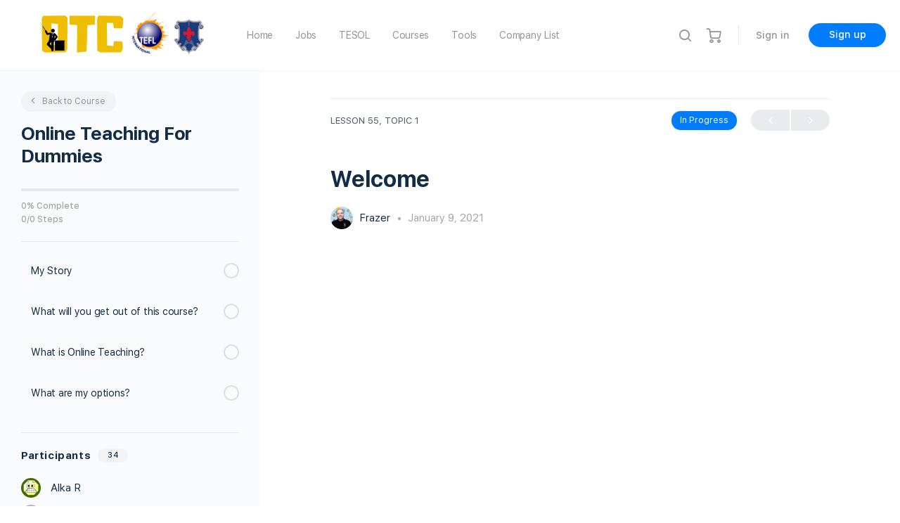

--- FILE ---
content_type: text/html
request_url: https://cdn.sender.net/accounts_resources/popups/173940/40354/2de744a3e9142821K5PtM.html
body_size: 2883
content:
<div class="sender-subs-popup-form sender-subs-popup-form-avzP8a" style="width: 100%; height: 100%;"><div style="height: 100%;"><div class="sender-form-modal-background sender-form-input-avzP8a"></div><div class="sender-form-modal is-active"><div class="sender-form-modal-content-wrap sender-form-w-image"><div class="sender-form-modal-content"><div><form id="sender-form-content" class="sender-form-box sender-form-input-avzP8a" autocomplete="off"><div class="sender-form-flex-wrap" style="width: 100%; display: flex;"><link href="https://fonts.googleapis.com/css2?family=Roboto:ital,wght@0,400;0,700;1,400;1,700&amp;display=swap" rel="stylesheet"><div class="sender-form-image-wrapper sender-form-input-avzP8a sender-form-side-image"><div class="sender-form-image-background sender-form-input-avzP8a" style="background-image: url(&quot;https://cdn.sender.net/accounts_resources/popups/popup-image.png&quot;);"></div></div><div class="sender-form-flex box-bg"><div class="sender-form-column box-padding"><button type="button" class="sender-form-input-avzP8a sender-form-modal-close sender-popup-close sender-form-image-close custom-close" aria-label="close"></button><div class="sender-form-els"><div class="sender-form-success" style="display: none;"><div class="sender-form-title sender-form-input-avzP8a"><p>Oh thank you!</p></div><div class="sender-form-subtitle sender-form-input-avzP8a"><p>We are glad to have you on board</p></div></div><div class="sender-form"><div class="sender-form-title sender-form-input-avzP8a"><p>Subscribe for the latest news, Jobs &amp; Updates!</p></div><div class="sender-form-subtitle sender-form-input-avzP8a"><p>Subscribe for the latest Jobs/Blogs/News!</p></div><div class="sender-form-inputs"><div class="sender-form-field sender-form-input-avzP8a"><input class="sender-form-input sender-form-input-avzP8a" type="email" name="email" required="" placeholder="your.email@example.com" maxlength="320" dir="auto"></div><div class="sender-form-field sender-form-input-avzP8a"><input class="sender-form-input sender-form-input-avzP8a" type="text" name="firstname" placeholder="Your name" maxlength="255" dir="auto"></div></div><div class="recaptcha-preview-wrap"></div><button class="sender-form-button submit-button is-fullwidth" text_during_submit="Sending...">Submit</button><div class="sender-form-bottom-text sender-form-input-avzP8a"><p>We value your privacy and will never send irrelevant information</p></div></div></div></div></div><div class="sender-form-stylesheets"><style>.flex-set { display: flex;  } .flex-justify-center { justify-content: center;  } .flex-align-center { align-items: center;  } .flex-place-center { justify-content: center; align-items: center;  } a { text-decoration: unset;  } a, a:active, a:focus, a:hover, a:visited { color: inherit;  } .sender-default-phone-input, .sender-form-input[type='number'] { direction: ltr !important;  } .sender-subs-popup-form-avzP8a .sender-form-box * { box-sizing: border-box;  } .sender-form-els > [class^=sender-form] > :first-child { margin-top: 0 !important;  } .sender-subs-popup-form-avzP8a .sender-form-inputs { margin-top: 20px;  } .sender-subs-popup-form-avzP8a .sender-form-checkboxes { margin-top: 20px;  } .sender-subs-popup-form-avzP8a .recaptcha-preview-wrap { margin-top: 20px;  } .sender-subs-popup-form-avzP8a .sender-form .sender-form-field { display: block;  } .sender-form-input[readonly] { border-color: unset;  } .sender-subs-popup-form-avzP8a .sender-form-checkbox-holder { line-height: 0;  } .sender-subs-popup-form-avzP8a .sender-form-field .sender-form-b-checkbox.sender-form-checkbox input[type=checkbox] + .sender-form-check { width: 20px; height: 20px; transition: none; background-size: 10.5px 12px; border-color: #dddddd; border-radius: 5px; border: 1px solid #dddddd;  } .sender-subs-popup-form-avzP8a .sender-form-b-checkbox.sender-form-checkbox.sender-form-label { width: 100%; margin: 0;  } .sender-subs-popup-form-avzP8a .sender-form-b-checkbox.sender-form-checkbox .sender-form-check { margin-inline-end: 10px;  } .sender-subs-popup-form-avzP8a .sender-form-b-checkbox.sender-form-checkbox .sender-form-control-label { padding-left: 0;  } .sender-subs-popup-form-avzP8a .sender-form-b-checkbox.sender-form-checkbox input[type=checkbox]:checked + .sender-form-check { background-color: #f55d64; background-image: url("data:image/svg+xml,%3Csvg xmlns='http://www.w3.org/2000/svg'  viewBox='0 0 11 9' %3E %3Cpath fill='none' fill-rule='evenodd' stroke='%23FFF' stroke-width='2' d='M1 3.756L4.375 7 10 1' %3E%3C/path%3E%3C/svg%3E"); background-repeat: no-repeat; background-position: center center; border-color: #f55d64;  } .sender-subs-popup-form-avzP8a .sender-form-b-checkbox.sender-form-checkbox input[type=checkbox].is-indeterminate + .sender-form-check { background: #f55d64 url("data:image/svg+xml,%3Csvg xmlns='http://www.w3.org/2000/svg' viewBox='0 0 1 1'%3E%3Crect style='fill:%23fff' width='0.7' height='0.2' x='.15' y='.4'%3E%3C/rect%3E%3C/svg%3E") no-repeat center center; border-color: #f55d64;  } .sender-subs-popup-form-avzP8a .sender-form-field .sender-form-input:active, .sender-form-field .sender-form-input:focus { border-color: #cccccc; box-shadow: none;  } .sender-subs-popup-form-avzP8a .sender-form-field .sender-form-input[type='number'] { -moz-appearance: textfield;  } .sender-subs-popup-form-avzP8a .sender-form-field input.sender-form-input[type='number'] { padding-right: 28px;  } .sender-subs-popup-form-avzP8a .sender-form-field .sender-form-input[type='number']::-webkit-outer-spin-button,
        .sender-subs-popup-form-avzP8a .sender-form-field .sender-form-input[type='number']::-webkit-inner-spin-button { -webkit-appearance: none; margin: 0;  } .sender-subs-popup-form-avzP8a .form-number-input-icons { z-index: 1; top: 50%; transform: translateY(-50%); right: 10px; display: flex; flex-direction: column; line-height: 0; background-color: #fff; border-radius: 20px;  } .sender-subs-popup-form-avzP8a .form-number-input-icons a { cursor: pointer; display: block; user-drag: none; user-select: none; -moz-user-select: none; -webkit-user-drag: none; -webkit-user-select: none; -ms-user-select: none;  } .sender-subs-popup-form-avzP8a .form-number-input-icons a:hover div { background-color: #ccc;  } .sender-subs-popup-form-avzP8a .form-number-input-icons a:active div { background-color: #ddd;  } .sender-subs-popup-form-avzP8a .form-number-input-icons a:first-child { padding: 3px 4px 0; margin: -3px -4px -1px;  } .sender-subs-popup-form-avzP8a .form-number-input-icons a:first-child div { padding: 2px 2px 0; border: 1px solid #ccc; border-bottom: none; border-top-left-radius: 20px; border-top-right-radius: 20px;  } .sender-subs-popup-form-avzP8a .form-number-input-icons a:last-child { padding: 0 4px 3px; margin: -1px -4px -3px;  } .sender-subs-popup-form-avzP8a .form-number-input-icons a:last-child div { padding: 0 2px 2px; border: 1px solid #ccc; border-top: none; border-bottom-left-radius: 20px; border-bottom-right-radius: 20px;  } .sender-subs-popup-form-avzP8a .form-number-input-icons a i { display: flex;  } .sender-subs-popup-form-avzP8a .form-number-input-icons a:first-child i svg { transform: rotate(180deg); margin-bottom: 1px;  } .sender-subs-popup-form-avzP8a .form-number-input-icons a:last-child i svg { margin-top: 1px;  } .sender-subs-popup-form-avzP8a .form-number-input-icons i svg { width: 7px;  } .sender-subs-popup-form-avzP8a .sender-form-button { height: auto; line-height: 1.3; white-space: normal; word-break: break-word; border: none; box-shadow: none !important; outline: none !important; direction: ltr;  } .sender-subs-popup-form-avzP8a .sender-form-button:hover, .sender-subs-popup-form-avzP8a .sender-form-button:focus, .sender-subs-popup-form-avzP8a .sender-form-button.sending-request { -webkit-filter: brightness(85%); filter: brightness(85%);  } .sender-form-button.sending-request:hover { cursor: progress;  } .sender-subs-popup-form-avzP8a .iti__selected-flag { padding-right: 6px; padding-left: 10px; margin-right: auto;  } .sender-subs-popup-form-avzP8a .iti.iti--allow-dropdown { width: 100%;  } .sender-subs-popup-form-avzP8a .iti.iti--allow-dropdown input { padding-left: 56px;  } .sender-subs-popup-form-avzP8a .sender-form-box .sender-form .recaptcha-preview { position: relative; margin-bottom: 0;  } .sender-subs-popup-form-avzP8a .sender-form-box .sender-form .recaptcha-preview > div:first-of-type { width: 0;  } .sender-subs-popup-form-avzP8a .sender-form-box .sender-form .recaptcha-preview div iframe { max-width: unset; width: 304px; height: 78px;  } .sender-subs-popup-form-avzP8a .box-padding { padding-left: 30px; padding-right: 30px; padding-top: 30px; padding-bottom: 30px;  } .sender-subs-popup-form-avzP8a .sender-form-box { box-sizing: border-box; width: 600px; background-color: #ffffff; border-style: solid; border-radius: 10px; border-width: 0px; border-color: #cccccc; margin: 0 auto; max-width: 100%; padding: 0px; display: flex; position: relative; box-shadow:  0px 0px 0px 0px rgba(0,0,0,0);  } .sender-subs-popup-form-avzP8a .sender-form-box .sender-form-flex-wrap { border-radius: calc(10px - 0px);  } .sender-subs-popup-form-avzP8a .sender-form .sender-form-title { font-family: 'Roboto', sans-serif; font-size: 24px; color: #000000; word-break: break-word; margin-bottom: 0; line-height: 1.2; font-weight: 700;  } .sender-subs-popup-form-avzP8a .sender-form .sender-form-subtitle { font-family: 'Roboto', sans-serif; font-size: 14px; color: #555555; word-break: break-word; margin-top: 10px; line-height: 1.3;  } .sender-subs-popup-form-avzP8a .sender-form-success .sender-form-title { font-family: 'Roboto', sans-serif; font-size: 24px; color: #000000; word-break: break-word; margin-bottom: 0; line-height: 1.2; font-weight: 700;  } .sender-subs-popup-form-avzP8a .sender-form-success .sender-form-subtitle { font-family: 'Roboto', sans-serif; font-size: 14px; color: #555555; word-break: break-word; margin-top: 10px; line-height: 1.3;  } .sender-subs-popup-form-avzP8a .sender-form .sender-form-label { font-family: 'Roboto', sans-serif; font-size: 14px; font-weight: 400; color: #000000; word-break: break-word; margin-bottom: 5px; line-height: 1.29;  } .sender-subs-popup-form-avzP8a .sender-form-input::placeholder { font-family: 'Roboto', sans-serif; font-size: 13px; color: #999999; font-weight: 400;  } .sender-subs-popup-form-avzP8a .sender-form-input { border-width: 1px; border-style: solid; border-color: #cccccc; border-radius: 5px; background-color: #ffffff; color: #000000; font-size: 13px; font-family: 'Roboto', sans-serif; height: 40px; padding: 7px 12px; box-shadow: none;  } .sender-subs-popup-form-avzP8a .sender-form .error-message { font-family: 'Roboto', sans-serif; font-size: 14px; font-weight: 400; word-break: break-word; line-height: 1.29; margin-top: 4px; color: red; text-align: left;  } .sender-subs-popup-form-avzP8a .sender-form-bottom-text { color: #555555; font-size: 12px; font-family: 'Roboto', sans-serif; word-break: break-word; margin-top: 10px; line-height: 1.4;  } .sender-subs-popup-form-avzP8a button.submit-button { background-color: #f55d64; border-radius: 5px; color: #ffffff; font-size: 14px; font-family: 'Roboto', sans-serif; margin-top: 20px; min-height: 40px; padding: 10px; font-weight: 700;  } .sender-subs-popup-form-avzP8a .sender-form-modal.is-active { overflow-x: hidden !important;  } .sender-subs-popup-form-avzP8a .sender-form-modal-content-wrap { width: 100%;  } .sender-subs-popup-form-avzP8a .sender-form-modal-content { display: block; padding: 10px;  } .sender-subs-popup-form-avzP8a .sender-form-modal-background { background-color: #000000; opacity: 0.86;  } .sender-subs-popup-form-avzP8a .sender-popup-close { cursor: pointer;  } .sender-subs-popup-form-avzP8a .sender-form-image-close { position: absolute; min-width: 24px; min-height: 24px; max-height: 40px; max-width: 40px; z-index: 1; height: 24px; width: 24px; top: 10px; right: 10px;  } .sender-subs-popup-form-avzP8a .sender-form-image-close.custom-close::before { width: 16px; background-color: #000000;  } .sender-subs-popup-form-avzP8a .sender-form-image-close.custom-close::after { height: 16px; background-color: #000000;  } .sender-subs-popup-form-avzP8a .sender-form-image-close.custom-close:focus, .sender-subs-popup-form-avzP8a .sender-form-image-close.custom-close:hover { background-color: rgba(10,10,10,0.3);  } .sender-subs-popup-form-avzP8a .sender-form-image-close.custom-close:hover::before, .sender-subs-popup-form-avzP8a .sender-form-image-close.custom-close:hover::after { background-color: #000000;  } .sender-subs-popup-form-avzP8a .sender-form-flex { display: flex; align-items: center; width: calc(100% + 60px);  } .sender-subs-popup-form-avzP8a .sender-form-inputs .sender-form-field:not(:last-child) { margin-bottom: 20px;  } .sender-subs-popup-form-avzP8a .sender-form-checkboxes .sender-form-field:not(:last-child) { margin-bottom: 20px;  } .sender-subs-popup-form-avzP8a .sender-form .sender-default-phone-input { padding-right: 12px;  } .sender-subs-popup-form-avzP8a .sender-form-image-wrapper { display: flex; flex-direction: row; width: calc(100% - 60px); border-radius: inherit;  } .sender-subs-popup-form-avzP8a .sender-form,.sender-subs-popup-form-avzP8a .sender-form-column { display: flex; flex-direction: column; justify-content: center; width: 100%;  } .sender-subs-popup-form-avzP8a .sender-form-column { min-height: 338px;  } .sender-subs-popup-form-avzP8a .sender-form-image-background { background-size: cover; background-repeat: no-repeat; background-position: center; border-top-left-radius: inherit; border-bottom-left-radius: inherit; width: 100%;  } </style><style id="responsive-media" media="not all">@media screen and (max-width: 525px) { .sender-subs-popup-form-avzP8a .box-padding { padding-left: 30px; padding-right: 30px; padding-top: 30px; padding-bottom: 30px;  }  } </style></div></div><link rel="stylesheet" href="https://cdn.sender.net/accounts_resources/forms.css"></form></div></div></div></div></div></div>

--- FILE ---
content_type: text/html; charset=utf-8
request_url: https://www.google.com/recaptcha/api2/aframe
body_size: -110
content:
<!DOCTYPE HTML><html><head><meta http-equiv="content-type" content="text/html; charset=UTF-8"></head><body><script nonce="ZOFb9rGGPped3-TqnVTO_w">/** Anti-fraud and anti-abuse applications only. See google.com/recaptcha */ try{var clients={'sodar':'https://pagead2.googlesyndication.com/pagead/sodar?'};window.addEventListener("message",function(a){try{if(a.source===window.parent){var b=JSON.parse(a.data);var c=clients[b['id']];if(c){var d=document.createElement('img');d.src=c+b['params']+'&rc='+(localStorage.getItem("rc::a")?sessionStorage.getItem("rc::b"):"");window.document.body.appendChild(d);sessionStorage.setItem("rc::e",parseInt(sessionStorage.getItem("rc::e")||0)+1);localStorage.setItem("rc::h",'1770048897279');}}}catch(b){}});window.parent.postMessage("_grecaptcha_ready", "*");}catch(b){}</script></body></html>

--- FILE ---
content_type: text/html; charset=utf-8
request_url: https://www.google.com/recaptcha/api2/anchor?ar=1&k=6Lf_JEgaAAAAAO_blQh_do9SoSt2syEArU8xG6Ev&co=aHR0cHM6Ly90ZWFjaGVyc3hjaGFuZ2UuY29tOjQ0Mw..&hl=en&v=N67nZn4AqZkNcbeMu4prBgzg&size=invisible&anchor-ms=20000&execute-ms=30000&cb=5y67e9t9nq3
body_size: 48563
content:
<!DOCTYPE HTML><html dir="ltr" lang="en"><head><meta http-equiv="Content-Type" content="text/html; charset=UTF-8">
<meta http-equiv="X-UA-Compatible" content="IE=edge">
<title>reCAPTCHA</title>
<style type="text/css">
/* cyrillic-ext */
@font-face {
  font-family: 'Roboto';
  font-style: normal;
  font-weight: 400;
  font-stretch: 100%;
  src: url(//fonts.gstatic.com/s/roboto/v48/KFO7CnqEu92Fr1ME7kSn66aGLdTylUAMa3GUBHMdazTgWw.woff2) format('woff2');
  unicode-range: U+0460-052F, U+1C80-1C8A, U+20B4, U+2DE0-2DFF, U+A640-A69F, U+FE2E-FE2F;
}
/* cyrillic */
@font-face {
  font-family: 'Roboto';
  font-style: normal;
  font-weight: 400;
  font-stretch: 100%;
  src: url(//fonts.gstatic.com/s/roboto/v48/KFO7CnqEu92Fr1ME7kSn66aGLdTylUAMa3iUBHMdazTgWw.woff2) format('woff2');
  unicode-range: U+0301, U+0400-045F, U+0490-0491, U+04B0-04B1, U+2116;
}
/* greek-ext */
@font-face {
  font-family: 'Roboto';
  font-style: normal;
  font-weight: 400;
  font-stretch: 100%;
  src: url(//fonts.gstatic.com/s/roboto/v48/KFO7CnqEu92Fr1ME7kSn66aGLdTylUAMa3CUBHMdazTgWw.woff2) format('woff2');
  unicode-range: U+1F00-1FFF;
}
/* greek */
@font-face {
  font-family: 'Roboto';
  font-style: normal;
  font-weight: 400;
  font-stretch: 100%;
  src: url(//fonts.gstatic.com/s/roboto/v48/KFO7CnqEu92Fr1ME7kSn66aGLdTylUAMa3-UBHMdazTgWw.woff2) format('woff2');
  unicode-range: U+0370-0377, U+037A-037F, U+0384-038A, U+038C, U+038E-03A1, U+03A3-03FF;
}
/* math */
@font-face {
  font-family: 'Roboto';
  font-style: normal;
  font-weight: 400;
  font-stretch: 100%;
  src: url(//fonts.gstatic.com/s/roboto/v48/KFO7CnqEu92Fr1ME7kSn66aGLdTylUAMawCUBHMdazTgWw.woff2) format('woff2');
  unicode-range: U+0302-0303, U+0305, U+0307-0308, U+0310, U+0312, U+0315, U+031A, U+0326-0327, U+032C, U+032F-0330, U+0332-0333, U+0338, U+033A, U+0346, U+034D, U+0391-03A1, U+03A3-03A9, U+03B1-03C9, U+03D1, U+03D5-03D6, U+03F0-03F1, U+03F4-03F5, U+2016-2017, U+2034-2038, U+203C, U+2040, U+2043, U+2047, U+2050, U+2057, U+205F, U+2070-2071, U+2074-208E, U+2090-209C, U+20D0-20DC, U+20E1, U+20E5-20EF, U+2100-2112, U+2114-2115, U+2117-2121, U+2123-214F, U+2190, U+2192, U+2194-21AE, U+21B0-21E5, U+21F1-21F2, U+21F4-2211, U+2213-2214, U+2216-22FF, U+2308-230B, U+2310, U+2319, U+231C-2321, U+2336-237A, U+237C, U+2395, U+239B-23B7, U+23D0, U+23DC-23E1, U+2474-2475, U+25AF, U+25B3, U+25B7, U+25BD, U+25C1, U+25CA, U+25CC, U+25FB, U+266D-266F, U+27C0-27FF, U+2900-2AFF, U+2B0E-2B11, U+2B30-2B4C, U+2BFE, U+3030, U+FF5B, U+FF5D, U+1D400-1D7FF, U+1EE00-1EEFF;
}
/* symbols */
@font-face {
  font-family: 'Roboto';
  font-style: normal;
  font-weight: 400;
  font-stretch: 100%;
  src: url(//fonts.gstatic.com/s/roboto/v48/KFO7CnqEu92Fr1ME7kSn66aGLdTylUAMaxKUBHMdazTgWw.woff2) format('woff2');
  unicode-range: U+0001-000C, U+000E-001F, U+007F-009F, U+20DD-20E0, U+20E2-20E4, U+2150-218F, U+2190, U+2192, U+2194-2199, U+21AF, U+21E6-21F0, U+21F3, U+2218-2219, U+2299, U+22C4-22C6, U+2300-243F, U+2440-244A, U+2460-24FF, U+25A0-27BF, U+2800-28FF, U+2921-2922, U+2981, U+29BF, U+29EB, U+2B00-2BFF, U+4DC0-4DFF, U+FFF9-FFFB, U+10140-1018E, U+10190-1019C, U+101A0, U+101D0-101FD, U+102E0-102FB, U+10E60-10E7E, U+1D2C0-1D2D3, U+1D2E0-1D37F, U+1F000-1F0FF, U+1F100-1F1AD, U+1F1E6-1F1FF, U+1F30D-1F30F, U+1F315, U+1F31C, U+1F31E, U+1F320-1F32C, U+1F336, U+1F378, U+1F37D, U+1F382, U+1F393-1F39F, U+1F3A7-1F3A8, U+1F3AC-1F3AF, U+1F3C2, U+1F3C4-1F3C6, U+1F3CA-1F3CE, U+1F3D4-1F3E0, U+1F3ED, U+1F3F1-1F3F3, U+1F3F5-1F3F7, U+1F408, U+1F415, U+1F41F, U+1F426, U+1F43F, U+1F441-1F442, U+1F444, U+1F446-1F449, U+1F44C-1F44E, U+1F453, U+1F46A, U+1F47D, U+1F4A3, U+1F4B0, U+1F4B3, U+1F4B9, U+1F4BB, U+1F4BF, U+1F4C8-1F4CB, U+1F4D6, U+1F4DA, U+1F4DF, U+1F4E3-1F4E6, U+1F4EA-1F4ED, U+1F4F7, U+1F4F9-1F4FB, U+1F4FD-1F4FE, U+1F503, U+1F507-1F50B, U+1F50D, U+1F512-1F513, U+1F53E-1F54A, U+1F54F-1F5FA, U+1F610, U+1F650-1F67F, U+1F687, U+1F68D, U+1F691, U+1F694, U+1F698, U+1F6AD, U+1F6B2, U+1F6B9-1F6BA, U+1F6BC, U+1F6C6-1F6CF, U+1F6D3-1F6D7, U+1F6E0-1F6EA, U+1F6F0-1F6F3, U+1F6F7-1F6FC, U+1F700-1F7FF, U+1F800-1F80B, U+1F810-1F847, U+1F850-1F859, U+1F860-1F887, U+1F890-1F8AD, U+1F8B0-1F8BB, U+1F8C0-1F8C1, U+1F900-1F90B, U+1F93B, U+1F946, U+1F984, U+1F996, U+1F9E9, U+1FA00-1FA6F, U+1FA70-1FA7C, U+1FA80-1FA89, U+1FA8F-1FAC6, U+1FACE-1FADC, U+1FADF-1FAE9, U+1FAF0-1FAF8, U+1FB00-1FBFF;
}
/* vietnamese */
@font-face {
  font-family: 'Roboto';
  font-style: normal;
  font-weight: 400;
  font-stretch: 100%;
  src: url(//fonts.gstatic.com/s/roboto/v48/KFO7CnqEu92Fr1ME7kSn66aGLdTylUAMa3OUBHMdazTgWw.woff2) format('woff2');
  unicode-range: U+0102-0103, U+0110-0111, U+0128-0129, U+0168-0169, U+01A0-01A1, U+01AF-01B0, U+0300-0301, U+0303-0304, U+0308-0309, U+0323, U+0329, U+1EA0-1EF9, U+20AB;
}
/* latin-ext */
@font-face {
  font-family: 'Roboto';
  font-style: normal;
  font-weight: 400;
  font-stretch: 100%;
  src: url(//fonts.gstatic.com/s/roboto/v48/KFO7CnqEu92Fr1ME7kSn66aGLdTylUAMa3KUBHMdazTgWw.woff2) format('woff2');
  unicode-range: U+0100-02BA, U+02BD-02C5, U+02C7-02CC, U+02CE-02D7, U+02DD-02FF, U+0304, U+0308, U+0329, U+1D00-1DBF, U+1E00-1E9F, U+1EF2-1EFF, U+2020, U+20A0-20AB, U+20AD-20C0, U+2113, U+2C60-2C7F, U+A720-A7FF;
}
/* latin */
@font-face {
  font-family: 'Roboto';
  font-style: normal;
  font-weight: 400;
  font-stretch: 100%;
  src: url(//fonts.gstatic.com/s/roboto/v48/KFO7CnqEu92Fr1ME7kSn66aGLdTylUAMa3yUBHMdazQ.woff2) format('woff2');
  unicode-range: U+0000-00FF, U+0131, U+0152-0153, U+02BB-02BC, U+02C6, U+02DA, U+02DC, U+0304, U+0308, U+0329, U+2000-206F, U+20AC, U+2122, U+2191, U+2193, U+2212, U+2215, U+FEFF, U+FFFD;
}
/* cyrillic-ext */
@font-face {
  font-family: 'Roboto';
  font-style: normal;
  font-weight: 500;
  font-stretch: 100%;
  src: url(//fonts.gstatic.com/s/roboto/v48/KFO7CnqEu92Fr1ME7kSn66aGLdTylUAMa3GUBHMdazTgWw.woff2) format('woff2');
  unicode-range: U+0460-052F, U+1C80-1C8A, U+20B4, U+2DE0-2DFF, U+A640-A69F, U+FE2E-FE2F;
}
/* cyrillic */
@font-face {
  font-family: 'Roboto';
  font-style: normal;
  font-weight: 500;
  font-stretch: 100%;
  src: url(//fonts.gstatic.com/s/roboto/v48/KFO7CnqEu92Fr1ME7kSn66aGLdTylUAMa3iUBHMdazTgWw.woff2) format('woff2');
  unicode-range: U+0301, U+0400-045F, U+0490-0491, U+04B0-04B1, U+2116;
}
/* greek-ext */
@font-face {
  font-family: 'Roboto';
  font-style: normal;
  font-weight: 500;
  font-stretch: 100%;
  src: url(//fonts.gstatic.com/s/roboto/v48/KFO7CnqEu92Fr1ME7kSn66aGLdTylUAMa3CUBHMdazTgWw.woff2) format('woff2');
  unicode-range: U+1F00-1FFF;
}
/* greek */
@font-face {
  font-family: 'Roboto';
  font-style: normal;
  font-weight: 500;
  font-stretch: 100%;
  src: url(//fonts.gstatic.com/s/roboto/v48/KFO7CnqEu92Fr1ME7kSn66aGLdTylUAMa3-UBHMdazTgWw.woff2) format('woff2');
  unicode-range: U+0370-0377, U+037A-037F, U+0384-038A, U+038C, U+038E-03A1, U+03A3-03FF;
}
/* math */
@font-face {
  font-family: 'Roboto';
  font-style: normal;
  font-weight: 500;
  font-stretch: 100%;
  src: url(//fonts.gstatic.com/s/roboto/v48/KFO7CnqEu92Fr1ME7kSn66aGLdTylUAMawCUBHMdazTgWw.woff2) format('woff2');
  unicode-range: U+0302-0303, U+0305, U+0307-0308, U+0310, U+0312, U+0315, U+031A, U+0326-0327, U+032C, U+032F-0330, U+0332-0333, U+0338, U+033A, U+0346, U+034D, U+0391-03A1, U+03A3-03A9, U+03B1-03C9, U+03D1, U+03D5-03D6, U+03F0-03F1, U+03F4-03F5, U+2016-2017, U+2034-2038, U+203C, U+2040, U+2043, U+2047, U+2050, U+2057, U+205F, U+2070-2071, U+2074-208E, U+2090-209C, U+20D0-20DC, U+20E1, U+20E5-20EF, U+2100-2112, U+2114-2115, U+2117-2121, U+2123-214F, U+2190, U+2192, U+2194-21AE, U+21B0-21E5, U+21F1-21F2, U+21F4-2211, U+2213-2214, U+2216-22FF, U+2308-230B, U+2310, U+2319, U+231C-2321, U+2336-237A, U+237C, U+2395, U+239B-23B7, U+23D0, U+23DC-23E1, U+2474-2475, U+25AF, U+25B3, U+25B7, U+25BD, U+25C1, U+25CA, U+25CC, U+25FB, U+266D-266F, U+27C0-27FF, U+2900-2AFF, U+2B0E-2B11, U+2B30-2B4C, U+2BFE, U+3030, U+FF5B, U+FF5D, U+1D400-1D7FF, U+1EE00-1EEFF;
}
/* symbols */
@font-face {
  font-family: 'Roboto';
  font-style: normal;
  font-weight: 500;
  font-stretch: 100%;
  src: url(//fonts.gstatic.com/s/roboto/v48/KFO7CnqEu92Fr1ME7kSn66aGLdTylUAMaxKUBHMdazTgWw.woff2) format('woff2');
  unicode-range: U+0001-000C, U+000E-001F, U+007F-009F, U+20DD-20E0, U+20E2-20E4, U+2150-218F, U+2190, U+2192, U+2194-2199, U+21AF, U+21E6-21F0, U+21F3, U+2218-2219, U+2299, U+22C4-22C6, U+2300-243F, U+2440-244A, U+2460-24FF, U+25A0-27BF, U+2800-28FF, U+2921-2922, U+2981, U+29BF, U+29EB, U+2B00-2BFF, U+4DC0-4DFF, U+FFF9-FFFB, U+10140-1018E, U+10190-1019C, U+101A0, U+101D0-101FD, U+102E0-102FB, U+10E60-10E7E, U+1D2C0-1D2D3, U+1D2E0-1D37F, U+1F000-1F0FF, U+1F100-1F1AD, U+1F1E6-1F1FF, U+1F30D-1F30F, U+1F315, U+1F31C, U+1F31E, U+1F320-1F32C, U+1F336, U+1F378, U+1F37D, U+1F382, U+1F393-1F39F, U+1F3A7-1F3A8, U+1F3AC-1F3AF, U+1F3C2, U+1F3C4-1F3C6, U+1F3CA-1F3CE, U+1F3D4-1F3E0, U+1F3ED, U+1F3F1-1F3F3, U+1F3F5-1F3F7, U+1F408, U+1F415, U+1F41F, U+1F426, U+1F43F, U+1F441-1F442, U+1F444, U+1F446-1F449, U+1F44C-1F44E, U+1F453, U+1F46A, U+1F47D, U+1F4A3, U+1F4B0, U+1F4B3, U+1F4B9, U+1F4BB, U+1F4BF, U+1F4C8-1F4CB, U+1F4D6, U+1F4DA, U+1F4DF, U+1F4E3-1F4E6, U+1F4EA-1F4ED, U+1F4F7, U+1F4F9-1F4FB, U+1F4FD-1F4FE, U+1F503, U+1F507-1F50B, U+1F50D, U+1F512-1F513, U+1F53E-1F54A, U+1F54F-1F5FA, U+1F610, U+1F650-1F67F, U+1F687, U+1F68D, U+1F691, U+1F694, U+1F698, U+1F6AD, U+1F6B2, U+1F6B9-1F6BA, U+1F6BC, U+1F6C6-1F6CF, U+1F6D3-1F6D7, U+1F6E0-1F6EA, U+1F6F0-1F6F3, U+1F6F7-1F6FC, U+1F700-1F7FF, U+1F800-1F80B, U+1F810-1F847, U+1F850-1F859, U+1F860-1F887, U+1F890-1F8AD, U+1F8B0-1F8BB, U+1F8C0-1F8C1, U+1F900-1F90B, U+1F93B, U+1F946, U+1F984, U+1F996, U+1F9E9, U+1FA00-1FA6F, U+1FA70-1FA7C, U+1FA80-1FA89, U+1FA8F-1FAC6, U+1FACE-1FADC, U+1FADF-1FAE9, U+1FAF0-1FAF8, U+1FB00-1FBFF;
}
/* vietnamese */
@font-face {
  font-family: 'Roboto';
  font-style: normal;
  font-weight: 500;
  font-stretch: 100%;
  src: url(//fonts.gstatic.com/s/roboto/v48/KFO7CnqEu92Fr1ME7kSn66aGLdTylUAMa3OUBHMdazTgWw.woff2) format('woff2');
  unicode-range: U+0102-0103, U+0110-0111, U+0128-0129, U+0168-0169, U+01A0-01A1, U+01AF-01B0, U+0300-0301, U+0303-0304, U+0308-0309, U+0323, U+0329, U+1EA0-1EF9, U+20AB;
}
/* latin-ext */
@font-face {
  font-family: 'Roboto';
  font-style: normal;
  font-weight: 500;
  font-stretch: 100%;
  src: url(//fonts.gstatic.com/s/roboto/v48/KFO7CnqEu92Fr1ME7kSn66aGLdTylUAMa3KUBHMdazTgWw.woff2) format('woff2');
  unicode-range: U+0100-02BA, U+02BD-02C5, U+02C7-02CC, U+02CE-02D7, U+02DD-02FF, U+0304, U+0308, U+0329, U+1D00-1DBF, U+1E00-1E9F, U+1EF2-1EFF, U+2020, U+20A0-20AB, U+20AD-20C0, U+2113, U+2C60-2C7F, U+A720-A7FF;
}
/* latin */
@font-face {
  font-family: 'Roboto';
  font-style: normal;
  font-weight: 500;
  font-stretch: 100%;
  src: url(//fonts.gstatic.com/s/roboto/v48/KFO7CnqEu92Fr1ME7kSn66aGLdTylUAMa3yUBHMdazQ.woff2) format('woff2');
  unicode-range: U+0000-00FF, U+0131, U+0152-0153, U+02BB-02BC, U+02C6, U+02DA, U+02DC, U+0304, U+0308, U+0329, U+2000-206F, U+20AC, U+2122, U+2191, U+2193, U+2212, U+2215, U+FEFF, U+FFFD;
}
/* cyrillic-ext */
@font-face {
  font-family: 'Roboto';
  font-style: normal;
  font-weight: 900;
  font-stretch: 100%;
  src: url(//fonts.gstatic.com/s/roboto/v48/KFO7CnqEu92Fr1ME7kSn66aGLdTylUAMa3GUBHMdazTgWw.woff2) format('woff2');
  unicode-range: U+0460-052F, U+1C80-1C8A, U+20B4, U+2DE0-2DFF, U+A640-A69F, U+FE2E-FE2F;
}
/* cyrillic */
@font-face {
  font-family: 'Roboto';
  font-style: normal;
  font-weight: 900;
  font-stretch: 100%;
  src: url(//fonts.gstatic.com/s/roboto/v48/KFO7CnqEu92Fr1ME7kSn66aGLdTylUAMa3iUBHMdazTgWw.woff2) format('woff2');
  unicode-range: U+0301, U+0400-045F, U+0490-0491, U+04B0-04B1, U+2116;
}
/* greek-ext */
@font-face {
  font-family: 'Roboto';
  font-style: normal;
  font-weight: 900;
  font-stretch: 100%;
  src: url(//fonts.gstatic.com/s/roboto/v48/KFO7CnqEu92Fr1ME7kSn66aGLdTylUAMa3CUBHMdazTgWw.woff2) format('woff2');
  unicode-range: U+1F00-1FFF;
}
/* greek */
@font-face {
  font-family: 'Roboto';
  font-style: normal;
  font-weight: 900;
  font-stretch: 100%;
  src: url(//fonts.gstatic.com/s/roboto/v48/KFO7CnqEu92Fr1ME7kSn66aGLdTylUAMa3-UBHMdazTgWw.woff2) format('woff2');
  unicode-range: U+0370-0377, U+037A-037F, U+0384-038A, U+038C, U+038E-03A1, U+03A3-03FF;
}
/* math */
@font-face {
  font-family: 'Roboto';
  font-style: normal;
  font-weight: 900;
  font-stretch: 100%;
  src: url(//fonts.gstatic.com/s/roboto/v48/KFO7CnqEu92Fr1ME7kSn66aGLdTylUAMawCUBHMdazTgWw.woff2) format('woff2');
  unicode-range: U+0302-0303, U+0305, U+0307-0308, U+0310, U+0312, U+0315, U+031A, U+0326-0327, U+032C, U+032F-0330, U+0332-0333, U+0338, U+033A, U+0346, U+034D, U+0391-03A1, U+03A3-03A9, U+03B1-03C9, U+03D1, U+03D5-03D6, U+03F0-03F1, U+03F4-03F5, U+2016-2017, U+2034-2038, U+203C, U+2040, U+2043, U+2047, U+2050, U+2057, U+205F, U+2070-2071, U+2074-208E, U+2090-209C, U+20D0-20DC, U+20E1, U+20E5-20EF, U+2100-2112, U+2114-2115, U+2117-2121, U+2123-214F, U+2190, U+2192, U+2194-21AE, U+21B0-21E5, U+21F1-21F2, U+21F4-2211, U+2213-2214, U+2216-22FF, U+2308-230B, U+2310, U+2319, U+231C-2321, U+2336-237A, U+237C, U+2395, U+239B-23B7, U+23D0, U+23DC-23E1, U+2474-2475, U+25AF, U+25B3, U+25B7, U+25BD, U+25C1, U+25CA, U+25CC, U+25FB, U+266D-266F, U+27C0-27FF, U+2900-2AFF, U+2B0E-2B11, U+2B30-2B4C, U+2BFE, U+3030, U+FF5B, U+FF5D, U+1D400-1D7FF, U+1EE00-1EEFF;
}
/* symbols */
@font-face {
  font-family: 'Roboto';
  font-style: normal;
  font-weight: 900;
  font-stretch: 100%;
  src: url(//fonts.gstatic.com/s/roboto/v48/KFO7CnqEu92Fr1ME7kSn66aGLdTylUAMaxKUBHMdazTgWw.woff2) format('woff2');
  unicode-range: U+0001-000C, U+000E-001F, U+007F-009F, U+20DD-20E0, U+20E2-20E4, U+2150-218F, U+2190, U+2192, U+2194-2199, U+21AF, U+21E6-21F0, U+21F3, U+2218-2219, U+2299, U+22C4-22C6, U+2300-243F, U+2440-244A, U+2460-24FF, U+25A0-27BF, U+2800-28FF, U+2921-2922, U+2981, U+29BF, U+29EB, U+2B00-2BFF, U+4DC0-4DFF, U+FFF9-FFFB, U+10140-1018E, U+10190-1019C, U+101A0, U+101D0-101FD, U+102E0-102FB, U+10E60-10E7E, U+1D2C0-1D2D3, U+1D2E0-1D37F, U+1F000-1F0FF, U+1F100-1F1AD, U+1F1E6-1F1FF, U+1F30D-1F30F, U+1F315, U+1F31C, U+1F31E, U+1F320-1F32C, U+1F336, U+1F378, U+1F37D, U+1F382, U+1F393-1F39F, U+1F3A7-1F3A8, U+1F3AC-1F3AF, U+1F3C2, U+1F3C4-1F3C6, U+1F3CA-1F3CE, U+1F3D4-1F3E0, U+1F3ED, U+1F3F1-1F3F3, U+1F3F5-1F3F7, U+1F408, U+1F415, U+1F41F, U+1F426, U+1F43F, U+1F441-1F442, U+1F444, U+1F446-1F449, U+1F44C-1F44E, U+1F453, U+1F46A, U+1F47D, U+1F4A3, U+1F4B0, U+1F4B3, U+1F4B9, U+1F4BB, U+1F4BF, U+1F4C8-1F4CB, U+1F4D6, U+1F4DA, U+1F4DF, U+1F4E3-1F4E6, U+1F4EA-1F4ED, U+1F4F7, U+1F4F9-1F4FB, U+1F4FD-1F4FE, U+1F503, U+1F507-1F50B, U+1F50D, U+1F512-1F513, U+1F53E-1F54A, U+1F54F-1F5FA, U+1F610, U+1F650-1F67F, U+1F687, U+1F68D, U+1F691, U+1F694, U+1F698, U+1F6AD, U+1F6B2, U+1F6B9-1F6BA, U+1F6BC, U+1F6C6-1F6CF, U+1F6D3-1F6D7, U+1F6E0-1F6EA, U+1F6F0-1F6F3, U+1F6F7-1F6FC, U+1F700-1F7FF, U+1F800-1F80B, U+1F810-1F847, U+1F850-1F859, U+1F860-1F887, U+1F890-1F8AD, U+1F8B0-1F8BB, U+1F8C0-1F8C1, U+1F900-1F90B, U+1F93B, U+1F946, U+1F984, U+1F996, U+1F9E9, U+1FA00-1FA6F, U+1FA70-1FA7C, U+1FA80-1FA89, U+1FA8F-1FAC6, U+1FACE-1FADC, U+1FADF-1FAE9, U+1FAF0-1FAF8, U+1FB00-1FBFF;
}
/* vietnamese */
@font-face {
  font-family: 'Roboto';
  font-style: normal;
  font-weight: 900;
  font-stretch: 100%;
  src: url(//fonts.gstatic.com/s/roboto/v48/KFO7CnqEu92Fr1ME7kSn66aGLdTylUAMa3OUBHMdazTgWw.woff2) format('woff2');
  unicode-range: U+0102-0103, U+0110-0111, U+0128-0129, U+0168-0169, U+01A0-01A1, U+01AF-01B0, U+0300-0301, U+0303-0304, U+0308-0309, U+0323, U+0329, U+1EA0-1EF9, U+20AB;
}
/* latin-ext */
@font-face {
  font-family: 'Roboto';
  font-style: normal;
  font-weight: 900;
  font-stretch: 100%;
  src: url(//fonts.gstatic.com/s/roboto/v48/KFO7CnqEu92Fr1ME7kSn66aGLdTylUAMa3KUBHMdazTgWw.woff2) format('woff2');
  unicode-range: U+0100-02BA, U+02BD-02C5, U+02C7-02CC, U+02CE-02D7, U+02DD-02FF, U+0304, U+0308, U+0329, U+1D00-1DBF, U+1E00-1E9F, U+1EF2-1EFF, U+2020, U+20A0-20AB, U+20AD-20C0, U+2113, U+2C60-2C7F, U+A720-A7FF;
}
/* latin */
@font-face {
  font-family: 'Roboto';
  font-style: normal;
  font-weight: 900;
  font-stretch: 100%;
  src: url(//fonts.gstatic.com/s/roboto/v48/KFO7CnqEu92Fr1ME7kSn66aGLdTylUAMa3yUBHMdazQ.woff2) format('woff2');
  unicode-range: U+0000-00FF, U+0131, U+0152-0153, U+02BB-02BC, U+02C6, U+02DA, U+02DC, U+0304, U+0308, U+0329, U+2000-206F, U+20AC, U+2122, U+2191, U+2193, U+2212, U+2215, U+FEFF, U+FFFD;
}

</style>
<link rel="stylesheet" type="text/css" href="https://www.gstatic.com/recaptcha/releases/N67nZn4AqZkNcbeMu4prBgzg/styles__ltr.css">
<script nonce="-lJRSSkRSXj6f2JDcKwRmA" type="text/javascript">window['__recaptcha_api'] = 'https://www.google.com/recaptcha/api2/';</script>
<script type="text/javascript" src="https://www.gstatic.com/recaptcha/releases/N67nZn4AqZkNcbeMu4prBgzg/recaptcha__en.js" nonce="-lJRSSkRSXj6f2JDcKwRmA">
      
    </script></head>
<body><div id="rc-anchor-alert" class="rc-anchor-alert"></div>
<input type="hidden" id="recaptcha-token" value="[base64]">
<script type="text/javascript" nonce="-lJRSSkRSXj6f2JDcKwRmA">
      recaptcha.anchor.Main.init("[\x22ainput\x22,[\x22bgdata\x22,\x22\x22,\[base64]/[base64]/[base64]/[base64]/[base64]/[base64]/KGcoTywyNTMsTy5PKSxVRyhPLEMpKTpnKE8sMjUzLEMpLE8pKSxsKSksTykpfSxieT1mdW5jdGlvbihDLE8sdSxsKXtmb3IobD0odT1SKEMpLDApO08+MDtPLS0pbD1sPDw4fFooQyk7ZyhDLHUsbCl9LFVHPWZ1bmN0aW9uKEMsTyl7Qy5pLmxlbmd0aD4xMDQ/[base64]/[base64]/[base64]/[base64]/[base64]/[base64]/[base64]\\u003d\x22,\[base64]\\u003d\x22,\[base64]/[base64]/Dg8KPJxfDnlh2Qi09dMOCw6htwozDkUrDtMKGNMO1YMOne1ZhwohhZzxmVFVLwpMkw5bDjsKuAsKUwpbDgHvCmMOCJMOjw69Hw4E9w442fEpKeAvDgB1ycsKVwrFMZhHDsMOzcmNsw61xacOYDMOkZAc6w6MdLMOCw4bCqcKcaR/CqMORFHwZw7U0UwFeQsKuwqDCqFRzPsO4w6jCvMK4wp/DpgXChsOfw4HDhMOZbcOywpXDvcOXKsKOwr3Dv8Ojw5A+fcOxwrwYw4TCkDx1wpocw4sawqQhSCvCoyNbw7k6cMOPTMORY8KFw4p0DcKMYcKBw5rCg8O6VcKdw6XCkzopfh/CgmnDizjCpMKFwpF3woM2wpEEE8KpwqJ2w4hTHUfCscOgwrPCqsOgwofDm8OnwpHDmWTCjsKRw5Vcw5cew67DmHPCvSnCgCs0dcO2w7ZDw7DDmifDiXLCkQY7NUzDrUTDs3Qzw4MaVWbCpsOrw7/[base64]/XCHDpjfCiyBUwrHDg8KuacOHw6dTw7rCisKYCWogFsO3w7bCusKCRcOLZzPDrVU1SMK6w5/CnjdRw64iwpkQR0PDtMOYRB3Dkl5iecO0w6geZmrCn0nDiMK0w6PDlh3CksKsw5pGwp3DlhZhCVgJNWpEw4Mzw6HCvgDCmyPDjVBow5RyNmIvEQbDlcOMDMOsw645HxhaQy/Dg8Kue0F5Tmw8fMOZacKyMyJKYxLCpsOKecK9PHhrfARocXUxwpvDrhxAJcKwwqjChQfCryBxw6k8wodPNFgEw4vCrHnDinzDtsKZw514w5oYRMORw506wr/Cg8O9IkjDg8K1dcKRAcKJw5jCtMOCw6XCuRXDlygFFRHCpBp5QXTCocOWw4kawq3DucKHwo3Dj1Uywp0rNmPDvyo5wrfDjQbDp3hiwoLDqlPDsBbCh8Kgw5E9L8O3GcK4w6zDn8K8fVY0woLCr8O+ACMuRsOyQyjDhCIhw6DDoWJyWMKdwqRIDRDDr1JRw7/DrsKWwokfwrhgwr/DvcO0wqN6M2nCgBNWwqZcw6jDu8O+XsKPw4rDoMOnFxh5w6knGsK7BA/DkzBfSX/[base64]/F8O/w5vDnyXDsMOawpPCi8OHWcKuw4rCtMOOw5HDtTAmTsKrV8OIPgAaUsOmHxTCl2LClsK3RsK9GcKqwpbCjsO8OW7CrMOiwqvCv2EZw7jDqH1sVsOSfH0cwq3Ds1bDucKCw73Ct8OBw7MnKsOcwozCoMKrE8O1wqI/wpzDsMKXwoDChsKfHgQbwptganLDo17CqX3Cnz7Dtx3DkMOfRVEuw7jCqmvDn10ocDTCkMOiJsOkwqDCtsKaB8Odw7LCocOTwotJNmM+SWwQFAMWw7fDvcOYwq/[base64]/DnMOTwpTDj8O0BFMtd8Krw614D31ZwpIiIsK4VcKww45lUsKVAicFS8O/F8K0w5XCksOMw6sWRMKoJAnCssOzDQjCjMKVwoHClEvCicOSCFx2OsOgw5zDqV0tw63Ch8OobcOKwoJ3B8KpZk/CrcKAwqrCjR/CtCI2wpENaXlAwqzCjitcw6thw5HCgcOww4jDn8OyNUgQwrJDwpV2IsKMUGTChg/[base64]/DoAfDhcOwT8KXNV3Dp8KOw5fCtl4DwqUyR8OYw5sMw7Z9A8KBXMO4wrVRDW4ECMOEw5dYRMKhw5rCpMKALcK8H8KQwqzCt2B0IA0Nw4N2UlzDgBfDvW5kwqPDv14Ld8ORw57Dt8OdwoBjw4XCq2RyOcKrWcK8wrJqw7/CocO/wrjChcOlw6bCucK0MTbCtlolecKJHg0nY8OrZ8K4wojDg8O9TRrCt2nDlQnCmAprwoRKw5QWcsOjwp7Dlko1FHdiw7sIMH9BwojDmHdpw6g+w4B0wrwrAMOAY1E+wqrDr0nCr8O/wpjCiMOjwqlhIhbCqGN7w4XCuMOwwo0Nwoofwq7Dkl/DhEbCh8O9BsKSw7IuPT1MasK6OcKSYHhMW35WJ8OfOsOnFsO5w4FBLicuwpvCj8OPT8OROcOMw4vCvsKxw6bCvFLDnVA5bsKqeMK8Y8O5GMOeJ8Kbw7MTwpB8wqXDlMOLdxZBI8O7wpDCsy3CuUdhKMKCMT8FVFbDgX1GEkXDi3/Dm8OAw47CkWFiwpDCgHUMQkkiVcO8wrEGw6Ryw5h0L0fCr3Apwr5cRWzCoRrDpkfDtcKxw6DDgHFeXsOuw5PDgcOxK3Ypf2RowrMEb8OYwqjCoQYhwoA/[base64]/w6RLw7tVasOBw4AMPcO+UzBUc8OPw4kDw5DCvlAST3xYw5RbwrfCsWhbwp7DpMKEfiwFCcK5F1XCpDTCksKRcMOCcEvDtkHCo8KWUsKVwppKwpjCjsKyKlLCl8OTTXxFwqRvXBrDlljCihjDvATCqXJqw7MFw6F/w6BYw4Y/w7XDgMOwF8KeVcK5wofChsOswpVQfcOtVAXDisKEwpDCrcOUwoNWBTXCm1zDpMK8ES8AwpzDjcKIL0/[base64]/DqgDCtwrCmxLDvTrClmDDumExFgjCu03DsGNuYsOUwoIpwqZ2wq4/wqZTw5NFO8OhMjnCj2w7UMOCw6skZVcZwqh7GsKQw7hTw5TCq8OYwq11HcOowqRdJcKlw7/Cs8Ofw6DCrGk2w5rCmGs3AcK6d8K0X8KgwpYew7YswpoiWlfDuMOOHXbDlMO3dFNcw7XDvTMAcC3Co8OQw4Ihwq02DSQrc8OswpDDt33DpsOsbcKJVMK6X8OmRXDChMK2w5fDrC0lw6TDmMKEwp3DviFcwqvDl8O/[base64]/[base64]/DiXzDnANgwrrCgMKnwrfDhBvDisK8IRDDisKFwr7Cs8O0ahLCu1/ChQ4cwqTDiMOgFsKHRMKNw45cwpPCnsK3wqARw7nDs8KAw7nChy/DvE5PccOwwoYjf1vCpsKqw6TCrcOBwofCgXDCj8ORw4fCvRbDlcKHw67CvcK1w6pSCEFjNcOGwrIxwrlWCsOiKRs4Q8KpL2TDs8KqKcKTw6LDjT/CqjlXWntRwo7DvAMDU3fCgMKGMHjDoMOtw6pnGUrCpCTCjMOdw5cFw7rDmsOUeSXDs8Odw7kpbMKmwqrDjsKfDQ8pdHLDnW8gwrpOB8Kae8O2woYAw4ABw4rCisOgI8Kfw75iwqfCucO/wqJ9w7bClXHCqcOUTwYvwp/[base64]/DhcKtQMK6wrTCkcO/w40Qw6ZCO1VBwrIqOwPCq3fDhcK5NH/ClRjDh0wdPcKswpDCo1BKw5XDj8K2MXcswqXCtcKQJMKAFxnCiCbDiRcAwq9xZzTCnMO7w6gCIk/DqhvCoMOPNkDCsMKxCARDNsKVLRNcw6nCh8O/[base64]/[base64]/FVPDoDfDshI2wqFrw743wphyw50TwovDuTJVT8OZw4XDtwJBwqXCglXDncKZJMOkwojDlMK1wqbDuMO9w4PDgE7Cilhzw5/CmW1KTsO+wp4aw5XCuCLDpsO3QMK0wrHCk8OdeMKuwol2STzDgcO5PAxHHQpOOXFbOnTDjcOtcFUbwr5qw65XOgQ4wpzDgsO2FEEpVMOQWlxDJjcpc8K/[base64]/DjHxoLsKdw453w6/Cs8O8dsKsRGHClSrChwPDn3ouHMKEYy/CocKuwpdOwrEZb8OBwoPCpTTCrMOuKUbCgmM9F8KgYMKQIz3Cih7CsSPDgVd3esKuwr/[base64]/Co8KrScO2Dh0yP8KJFTpQwqQpwpoHw5Fuw4Rrw5psRsOawqQjw5TCh8OXwqIKwobDlUo6X8KTcMOnJsK/w5jDk2wqC8KyP8KaVFrCjFzDkXfCs1lkZ03CnwsZw63DpEzCrF0/UcKow4PDtsOOwqzCiTReL8OfPx0dw5Zkw7nCiw3CrsOzw4Q0w4bDqcOKUsO8McKEQMK0DMOEw5EVd8OvP0UQeMKQw4PCsMOdwpjDvMOCwpnCicKDAml9f1bCl8OMP1ZlTEMCYz94w7zCjMKXQgHCi8OablnDngEXwpsWw7/[base64]/CrMOjw5gOwpcUw6vDuzpsw4ILwqDCkB46WMKwbMOxwqPCjsO3QDNhwqLDlSRVZTVJIQnDl8KXUMK5OSFtf8OpeMOcwovDl8ORw5bCgsKIZmXCtsOVUcOww63Du8OuYhnDvkcow5DDhsKibxHCtMK2wqrDmU/CmcOEMsOYT8O1ScK8w6bCh8OoBsOIwo5jw752JMKqw4ZTwrcKT25wwqRRwpXDkMOwwpFSwofDvcKUwr8Cw4fDhT/CkcOZw4nDtXcnRcKPw7bDgEVHw4BOT8O0w7dQBcKLFg1dw7oaaMORNA8Jw5Y8w4pUwq9zQz9dEj/Co8OxQgHCrCk8wrrDqcKpwrDCqFnDjE3DmsOkw600wp7Dm2tCX8OEw709woLCsCTDkQDDkcOaw6rCnDDCrcOmwpvDk2TDicOlw63Ck8KLwqHDhVosXMO3w70Kw6HDpMOJVHDCp8OGVXDDq1/DnBsqwrPDrR7DkVjDmsK4K2jDl8K3w55weMK8GyISI1DDlVAvwoJgBAPDs3TDp8Opwr8EwpxYwqFgH8OTwr9GMcKjwpMWdzoRw57Du8OPH8OgXRISwpZcZ8KQwrt4I0o4w5jDgcKhw70wT2HCj8OaGsO9wqrCm8KPwqfDqz7Ct8KbRiXDtw3DmG/DnBhnEsKpwr3CgQHCu3U3QAvDvQo7wpTDqsOpBQUcw6NWw4wuwp7Do8KPw4cmwr0uwqXDl8KkIMOqbMKTZMK5w6TCo8KvwqIRY8OvGUpuw5vCp8KuXVpiLT5ia2xNw6XDjn0FHEEmVGfDkxLDvgnCuVUIwrPDvxcmw5DCgQnCtsOsw5o0XCEzQcKmCmHDl8KOwow/Th3CpHoAw7nDjMK/ecOsJhLDtSQ+w5k4wqMOLMOfJcO0wqHCsMODwp1hWxkHewHDv0fDpzXDl8O1w4Mec8KiwqDDk38wMVnDmk7DoMK+w4TDuy4/w4nCmcO8HMO6KwEIw6jCgG5FwqdEdsOswrzCr33Ci8KYwrxBPsOWwpLDhSrDvj/DnsK/[base64]/DoMOMw4vCszlywpV/[base64]/DmE4lMz3DlD7CjsOmwoFpwrrDh2jDk8Ovd8OEwqjDmMONw79ewoN4w5rDmMOYwo12wrtmwo7Ci8OHesOMacK0ZHk4BcOFw6PCkMO+NcK6w5fCo1DDicK/[base64]/[base64]/ClsKnTATCulDDqUIvwoLChxhyLsK3RAR5JEBkw5TCtcK3BXVXHj/CnMKpwoNbw7/[base64]/CssKDbk4fwpfDrsK+wqwtw6R3w5HDgA3CtcKmwo46w4Brw4Qwwp5JPsKwSxDDuMOjwqfDgcOIJ8KYw4PDoG8KX8OnaS3DkH95BsKAJ8O9wqV3UnNZwqsYwoDCjcOKSmXDrsK2MsO9RsOkw7HChDBfYcKwwqVVEW/CsWfCoi3CrcKFwq58P0rCpMKLwonDthlvfMOlw7nDjcKoTW3DiMOswr81A0xNw6YUw7TDiMOTNsOOw4nCnsKtw4QLw7FGw6ZUw4TDgcO3dsOkb3nCmsKDRmwBO2nCsgBSaznChsKnZMOSwo4mw790w6Jzw6LCj8KDwoU5w7rCvsK5wo9EwqvDlcKDwp4/PcKSM8OJZ8KUMXRKVj/DjMKxBcKCw6XDmMKrw5PCkmkUwp3ClWdMPn3CjCrDv1jCmsKEQzbClMOIHy0kwqTCiMK0wrEyd8KOw6Jzw4wGwqZrHz5HMMKkwq5Xw5/[base64]/w7TCqcOBRsO6w4UwM8KaJXDCncOow6bCpk/CkQ1dw5HCqcORw7oZfRdGMcKRZzXCmgbClnkuwpbCicOHw6rDv0LDmwNEYjUNRMKowo8zNsO5w49nwoJNG8KJwr7DosORw65ow4TDm0ASEAnCrcK7wp9lf8O8w5jDuMKGwq/Cgwhsw5FWfhINelg0w5BMwrthw7lYGMKPTMOWw4TCvRsbAcOIwpjDpcK9HAJOw5/CpnjDlGfDiw/Cp8K9czJDGMOwF8O2w4Z7wqHCnFTCj8K7wqnCtMOUwo4+R1MZecOjZn7CmMOlHHsvw5VFw7LDs8OBw6fDpMOBwr3Co2pIw4nCmcOgwopmwqfCnw1uwrDCu8Kbwoprw4hME8OMQMOTw5HDrB1JbQ8kwrLDlMK5w4TCgn3DqwrDijrCvibCgzjDjQojw7wTBQ/Ct8Kkwp/CgsK8wqY/GSPCosKyw6nDl39CKsKgw4vCkD5+woErW2gVw50GPjLCmU0Nw5hRHFYjw57Cvlp3wqgaEMKxc0XCulbCt8Oow5LDr8KrTsK1wpIewr/CjMKVwqsmKMOywqHCtsKYMcKsXTfCisOGJyPCiFQlH8OUwoPCh8Osc8KOL8KywozCgGfDg07Dtz7Cu1rDgMKEFBVTw6l8w4LCv8KeNUDDjEfCvx12w6nCmMKYHcKzwr0gwqBYw5fDhcKPUcOQAB/CisOew6HChAnChVfCqsK3w4tOXcOEFAg3csKYDcOYEMKZO2ggPMK4w4MxAlvDl8KMR8Ofwowcwq0vNFBxw4YYwqfCjsKSK8OUwpEXw63DjsKGwoHDiBs7WMKrwozDtFHDhMOew6gQwoMswqjCuMO9w4nCvj5Mw5Vnwrxzw4rCvRzDmyNySGZ+LsKHwrpUWsOvw7HDjE/DhMOow5UQTcOIV2nCucKKDBIPVg0Cwrl/wr8HQR/DqMOKdRDDr8KQKQUgwoNcVsOXw7TCkXvCpWvCn3bDnsK2wqXDvsOjSsKgE3jDn3ARw7ZjSMKgw5Nuw6ZQO8O4NDTDi8K9WsOdw7PDiMKoeFE4FcOiwojDkGUvwrnCr2LDmsKuJMOyST7DgALCpgfDtcObdSDDpAFuwpcnAF0If8Oaw6VXBMKkw7zCuDfCinfCr8Oxw7/DtgZKw6/DoA9fE8KCw67DtDXDnjppw4vCuWcBwpnDhcKcT8OEQcK7w6HCqgNbeznCu3BTwos0Zg/[base64]/[base64]/[base64]/w6zCi8OlYX9OcFQ9L8K6wpAtFMOPBkRfw74uw4TCkRLDjcOUw7JYeGNcwohyw4tYw4/DgjTCrsOcw4QmwrMzw5DDiWh4GETDgCrCly5kNSkbTMK0woItUsOYwpbCkcKyRsOCwr3DlsO/SCQIBCXCm8Kuw58pXkXCo2MRf38kQMKNPCLCp8Oxw4caW2RNTyfCvcK6IMOYQcORwp7DnMKjIg7DvkbDpDcXw5vDhMOgdUbChQgNOkHDpxdyw7E8KMK6Jj3DskLDp8KqTjkuG3XDiQ5Vw5JCYnt2w4oGwrdjMEPDhcOYwpvCr1oaXcKHYMKzZMO/dXtJDMKMMMKNw6Atw4DCqRhnNwzCkAw4LcOSHH1iKlMNN1AoMzzCgk/DiErDlCkPwrgGw4BDQMOuLA4pDMKbwqvCisOPw7vCtmMyw5oKRsK9X8OvUXXCpghRwrZyAXDDqijCnsOtw7DCpFZuURDDthp6L8O8wp5bFTleW0kfSidnbHXCs1rCo8KpFBHDoQ/ChTTCix/DtDfDuzvDsXDDsMKzOsKXPxXDrMOcQhYLNDQBJhfCiD4oFgUITMOdw7rCvMO8SMO4P8OGEsKRJGsNJCxiw5bChsKzYmRHwo/DmGHCn8K9w67DrlnDo3E5w7MawocfFMKHwqDDtU4owqLDmGzCscKqCMOMwql8GsOvCQ1jLsKbw7hMwrbDninDtMOkw7HDr8KpwoQzw4bColbDnMO+FcKnw4zCgcO4wqrCtEvCjE1gIl/Ckjgjw5kXw73Ch2nDk8K8w5LDkhApDsKrw7rDocKrBsO2wocYwo/DtMOPw4PDicOawrTDksOTNx8HajYGw61NNcO9MsK+ZhJQfDpKw7rDucOOwrpbwpLDmzQRwrEJwqXChgHCoyNCwoHDrSDCgcO7WgIbXyrCvMO3UMOfwqwnVMKAwrfDux3CjsKpJ8OtMiXDkCsKwo3Dvg/Diz8yRcKIwq/[base64]/DiMKjwpBswrrDl2HDiXw1FRhgOMOPCjMsw4ROGcO4wphIwrNWXBUCw44gw4XDn8OaEcKGw7LCngnCmVkEZkTDrsKiBGlFw5nCnWbCl8KDwrQySRnDqsOZHkDCu8OdNmwdXsKXacOcw4MVYF7DkcKlwq3DqCjCr8OVf8KGbcKSJMO/YzJ5CMKRwrHCr1QtwosTKgvDtUvCqm3Cg8OKDlcaw4/CkMOOw7TCjsOOwrskwpwMw4Qnw5Q/[base64]/XMOdcU04WsKwwpHCpF96P8KrasKDEcK4BmnCswjDr8OSwp7CocKWwr/DoMOja8OawrofYMK6w6kFwpfChCsZwqRtw6vDlw7DrzwJM8OUCcOWc3dywqsuOcKeVsOFXwFTJnPDug/DpmTChg3Dk8Oob8OKwrXDrBBxwpE/H8KAAy3DvMO+w7x9OF4rw59Ew51ga8Kpw5dSMTLDpBwAw593woAyCUMdw6XDgcOQc27CqGPChsKcZMKjP8KRPS5DT8K9w6rCkcKxwo50a8KYw7ZSADlAZDnDssOWwphtwohobsKewrpBVHFbJifDihR2wpXChcKfw5/CnnhRw6VifRfClcOeNlpzw6nCkcKBUy5IMWTCqsO3w583w47Dp8KKFWc9wqdcdMOLZsK/XCbDiCgNw5xDw6vCtsKmPMORZwYSw6vCjGRvw7vDhsObwpPCpn9xYwjChcKfw698Slh+P8KDNjxyw6Bbw5MhGXHDnMO4H8Obw7dyw7d0woAmw6ZvwpMnwrfColfCkzkjEMOTWB42ZMOsBsOgExfChDEVc1RYOVsUCMKxwos0w5IFwrrDscOxOMO7LcOyw5/CosOxclXDhcKSw6bDhBsVwoNsw4LCg8K/L8KoL8OZMhNVwqpoZcOsEGs8wq3DuQfCqldAwqlsGCfDjsKVETFhDjPDo8OJwoULa8KPw7fCqMO2w4zCiTM2RH/CvMK+wqTDg3gDwovDvMOHwrEowqnDnMOhwqTCocKQTSktw6fDiAXDs3ENwqTCi8K3w5QzIMK7wpZUBcKiwrYFPsKpwpXCh8KPdMOUNcKvw4PCg2vDrcK/w6s1I8OzMMKqYMOgw7TCuMOfPcO8chTDggwiw5h5w4HDpcOdHcOYBsO9FMO/PVIYeSPCuUXChcK2IRpbw6sjw7vDg0hxHxTCrV9YZ8OHIcOXw7zDiMOswo3CgCTCjn7DlH58w63DsizDqsOcw5/DmUHDn8Olwp5+w5tPw74mw4BsKCnCkD/[base64]/wpAPw7J7VMO9w6AbHsKTw71JZMKvwptrd8Oowrl4DcKGN8KEHcK7TMKObsOCEnLCn8Kiw4sWw6LDhD7Dk2XCpMKJwqcsUU0FLF/Cn8OqwoDDswzCl8KaW8KfHgs0eMKcwoF4McOjwp8kecOpw59rV8ODKMOWw5UQc8OTX8K3wrbCn3gvw7MaYjrDsRbCksOewqjDgFQtOhrDh8O6wqglw4PCuMOtw5bDnCTCqQluRxpmKsKdwpdxf8Kcw63Dl8KMOcKSKcKVwoQbwq3Dt0LCpcKJflg/[base64]/CmsOaMx9uwp4sw6QdKRXDv3p/bsOVwqRMwoDDvzNJw5JZX8OhHsKswp7CrcKlwqPCtV8UwqpfwonCpcOYwrnDuULDs8OoS8Krwo/Chw4dPAkSVA3ChcKJwrRww5x8wpchLMKvCcKEwq3DqCnCuwYVw7J3GU/DtMKMwqEZLhlsHcKyw4g0PcOhE0dZw59Bw553Kn7CjMKUw4bDqsOsJwEHw7XCi8KBw4/DpwjDrDfDuFfDrsKQw4Vew5lnw7bDgTzDnQITwrQBUALDrsKpBT7DtsKEGD3Ci8KXW8KOBk/DqMKmw6PDnlExA8KnwpTDpQxqw6pHwrvCkxQzw4YacA9Ob8OfwqNVw7IAw5cMUFJrw6ltwr8dRzsQacOZwrfDqUZlwppwbS86VFnDmsKyw5V0bcO5KcOVMcKCecKSwoDDlD92w7HDgsKmCsKQwrJWNMK5DClKIRAUwqxGw6FDIsOgdH3CqjlWD8Olwp/CisKow5wOXFnDt8OKEBEWKMO7wqLClsKrwpnCnMOKwq7CosKDw7PClw1IMMKMwr8NVxoVw4rDvgjDj8OJw7fDh8K4FcOow7rDr8Kkwo3Cql1iwq0lLMOKwoNgw7ZjwoLDs8OnNG/[base64]/[base64]/[base64]/[base64]/CrcOPVMKVwqLCsMOdwrvDlkgNKsOIwpbDmsOyw74lDRBccsONw6nDlx1Xw4RMw77DkGV3wqLDkUTCl8Kiw7XDt8O4wpLCm8KhccOPKcKTaMKfw4sXwpQzw7V4w7HDisO4w7d3JsKgaWbDoCzDlgDCqcKVwqfClCrCjcKnVmh7WB/[base64]/YAsvwrkew6rCq8KEXMKAwqTDlsK+w5ccw5fCgcO8wpUlKsOnwpBUw43ClSEJCQs+w53DlV4NwrTCksKlCMOowoliJMOJa8OIwr4kwpDDn8OkwobDpRDDkQXDhybDvinCgcOjfVXDrMOYw7F1f1/[base64]/DuMKIDgfDozPCpMKwGcKcDn0iBE4/w5HDgMOpw50GwrJnw7R6w7VtP31EFHAkwqjCpWgcKcOqwrrCv8KOXifDj8KKX0kkwo5sAMOww4/[base64]/CjAM9BMK+w7zCvVnDq2xnEcOOBW7CrBnDgcK3RsO9wq/Dq0AlAsOJM8Kpwr1RwpfDkV7DnDY+w4bDusKCYcOFHcOew5Vhw4ZRdMOcOQUuw44yER/Dm8Kyw55XG8OrwpfDnVxEL8Oowr3DtcKYw5HDrGkxUMK6CMKAwpUcPnMUw4ZBwqXDi8Krw68LZTrCnyXDrMKCw6tXwolHwrvCig1PCcOROxNzw6nDpHjDhcOzw4Niwr/[base64]/Dj8K9AnbCmgHDpsKFwrvCmMKDUHhmHMOXXsOcwogqw5A/[base64]/[base64]/[base64]/CvsOjRMKQbFtRBmjDq8O0NAMYPUU9FsKsRWDDgsOhDsKUMcOYwrbChcOBaQ/[base64]/Dlw5Fw6c+QcO8w5UXMFPChxBMM8OIwpbDlsO/w5zCsiBZwqU4IzDDpxfCrEvDmcOJeh4zw7rDisOLw6/DvcOFwp/CpMODOj/DvsKmw57DsnArwrrCiHHDisOJXsKXwqPCqcKLeCjCrRnCpsKhF8KpwqLCpld/w5vCoMOyw7twXMKCRGfCpMKfMnZdw7vCuUZtRsOMwqV4YcKZw7hLwo8Mw64awrwJKMKkwqHCrMKCwrLDlsKtIR7DnXrDjmfCpzl3wqDCkSMsS8Kww7tdPsK/RgB6GgBMV8OnwqbDo8Olw6LCpcKYCcKHHW8XCcKqXnsrwo/DiMO+w5PCsMOCwq80wrQYdcOEwr3DlV7Dk3wOw6IKw5RMwqDCmXMAFBZhwqtzw5XCgcKxRlkgScOYw4IDGmsGwpJ8w58VClYjwp3CmVDDtVBKeMKLcUjCtcKmLBR+GH/[base64]/VjPDpMOMwq1fwpfDosOjwq3CkcOiw6nCvMOvwq3Ck8KPEMOJTMK1wpbDnkB0w6/CnjgzesOINQA5TsO9w71Iwohkw4/Dv8OvEWJnwpUSUMKKwpdUw6vDsnLCoV7DtkkYwqrCrmlbw79SHW3Cu3PDgcOdMMKYWB4WJMKJacOybm/DglXDusKQIwnCrsOewoTCj34CYMOsM8Omw70uesO2w5zCpBVtw5PCm8OFNQvDkQvCgcKhw6DDvCPDsHIMVMKkNgfDq1zDqsOUw5cmQ8KeKTkIW8KDw4/CqSvDtMKcVsKHwrXDu8Kjw5gFYjnDsx7Doz5Fw5NtwrDDj8Kow7jCusKow7bDnwd1WcKReFUIMETDoCQfwpvDol3Ci0zCi8ONwqlsw58dF8KWYcKYQMKJw59caCzDu8K7w41wZsOwXh3Ct8KuwoXDvsOuZD3CuTowbMKOw4/ConfCkVrClT3Ck8KjNMOZw5Z4LcONdxVGbsOJw6zDlcKJwqt3T3/Dq8Kxw7XCuU/CkjjDrEQSAcOSc8OewqbCnMOAwrLDnA3DkMOAXcKeUxjCpsOew5oKckzDhQDDs8ONYBNtw6B4w49sw6dOw4PCqsOyfcOJw63DncOzVAkSwqE/w49FY8OLW1RHwo8SwpPDv8OJWCxJL8OAwo3CqcKawrXDm0x6NsOuFcKQADwxTzvCjVYHw5PDtcOawpHCucK2w4/DsMKlwr0awrDDoi0swqMRJzNhfMKLw47DsTPCgAbCjy9Mw4jCk8ONKWHCpihDRVHCkG3Cp0smwqVqw5vDn8Khwp/Drk/[base64]/[base64]/Dh8OOEVzCtcK8w6fDq8OTOxANwqHDo1/DpcKAw5pHw55pEMK/JcOnZsKoAnTCgUfCoMKpIn5nwrQqwp9VwojDvHQ4bmpvHcOzw4puZyvDncKzWcK6H8K0w5BBw4/DrS3ChUHCgCTDh8OWcsKtL09PHhpVfcKbNsO+IsO+PEoyw4/Cs1TDkcOVX8KNwpzCu8Osw6t9ScKjwqDCvibCqMKEwrzCsgxQwoZfw63CkMKJw77Ci2jDpB86wrPCoMKAw59ewpDDsTMzwoLCvlp8EsO2GMO4w49pw5dow6HCicOOEzlcwq90w53CgD3Du2/DuBLCgWZqwppldMKZAj3DrDxBJjghGsKCw4PCpE1tw4XDucK4w6LDrHYECEdswr/DpGTDh3MZKDxZXsKTwo4RZMOJw7nChyBMKMKTwoXCj8KCMMKMH8OSwpYaZsOtBEkNSMOxw73CvsKKwq07w7ofWyzCuCXDpMOQwrLDrcOiNCJ7fEYOEE/DmErCjSnDlDdbwpXDljnCuDDCvMKLw5wYwqglMXpmCMOQw6jCl0sOwpHCuilOwq3CphMHw5wQw4Rww7EZwp3CpcOaAMOBwpJZfmNhw5bCnXPCocKtVnNBwovDpTUaG8KdBhEjXjZLMsObwp7DvcKXYcKowp/DhTnDpyfCoTQHwovCvwTDpTTDvMOMUGY/wrfDixjDljzCmsKHYxApVcKbw7xNLT/DnsKEwofCi8KIU8OOwoEoQjgiUwDCjQ7CvsO6NMK/cGzCskNLUMOZwo5Pw4pkwqTCj8OMwpTChMKXJsOaejfDqsOKwo7CvnxnwrFpfsKow7sOB8OQGWvDnknCkTkBCcKbd0HDpcKowqzChDTDvXvCtsKvQ2dxwpTCnQLCqF/Csx1TIsKRZcOvJEXDssKwwqzDucKGdA3CgHInBsOKMMOAwop9w7TClsOdNcOhwrvCuAXChyvCiEQeSMO4fRcKw4XCsw5qecO9wqLCh33DojoBwqx3wrhnCVLCoEHDpk7DkBLDs0PDkx3CucOxwoA9w5VCw4TCqk5Cwr9/woXCqHPCi8OFw4/CnMOJRMO0woVFNBw0wpLCvMOBw5MVw7jCt8KcMTPCvRXDoVvDm8O9S8O8wpNgw6lawrp7wp0Ew5lJw53DusKvaMOLwp3DmsK8SsK1TsO4MsKYFMOyw7fCiWsxw6Mzwpl+wqzDgmHCvkjCmA/DpGbDmBrDmyc8ZgYhwoHCo1XDsMK9DRQULV7Dn8KiHH7DiX/DukjCnsKWw6fDrMK3BDrDjx0GwpU9w7RtwpVnw7NNT8OSPEcmXQ7CtMO4wrRKw7IxVMOPwpBiwqXDjm3Cl8OwUsKZw5jDgsK/SMO0w4nCjMOSeMKLWMK2w7TDjcOaw4Myw4InwqDDuWkZwo3CgATCscKKwrxQw5TCp8OMTlPCscOuEi3DonvCv8KTJyPCl8Kzw4bDsFgWwodxw7gHb8KAJm5/[base64]/[base64]/DkwNfNn4lwogNwpfDtcOnw4sbw4JeQ8OWb2M2Kwp4Tl3CqMKjw5QVwot/w5bDgsO2csKuasKSREfCqGnDpcOLeF4MNXgNw6J+Nz3CiMKAQsOswo/Dp3/DjsKewrvDrsKTw43DkCDChsKJV1HDg8Kzwp3Dr8Kww7/[base64]/w7jDlMK7cRLCpcKqFw7CjnETWsOgwqHDjcKow5ZKE0dKdm/CmcKHw4AebMO7P3nDpsK+Y0LCoMOmwqBbScKcLcKafMKCfMK5woFpwrXCkFEowrRHw7jDvxdbwqLCs0EewqTDt1x2CcOOwq9pw7/[base64]/DklPDosO7wroeaMOuUcKiw49HPMKBL8OQw4DCsHzCicO1w4EDWcOGaB8hIsOdw4fCusK7w5XCgn5Vw6V4wojCt1sAOhRbw4rCgADDpFYPSBocEjVcw6DClzpXF0h+bMK/wqIAw7PCkcOyacK6wr5aGMOvCMKCWFhww7LCvhTCqcK6wrLCuyrDqBXCu21IdgxwOQYsCsKowpZsw4wED2hSw6PCuzRpw4vCq1p6wqYLKmPCm2gkwprCucKgw7lSTl3Cv03DlsKuLsKDwr/DhFwfP8KdwrzDscKgPms9wrbDsMOeVMKXwp/DlCXDlmo7UMKWwrDDk8OhTsKkwrR9w6A/[base64]/DhkgzwrHDh8K5O018w53CljLDo8KPIcKwwocOwqMYw4hcdMO+BMO/w6LDscKSHyV6w4zDjsKrwrwLU8OCw6jClQ/[base64]/CsE3CsDFuX8O7I1hDKsKFw6TDrRI+w7HCiiXDq8KFDsKEK33DvcK0w77CpQfDrhxkw7zDiQEDYw1Jwpl6OcOfP8Ogw43CsmHCgWrCmsOXeMKWEQh+RAYLw7rDrcKGw4/CkkJHdTfDpR9iLsOraANbWwDDg0LDgQg0woQGw5AXbMK7wolBw6gKw65TdsO4CzICFhPCmgzCnSkvfwI/QT7Dk8KywpMTw73DlsOSw7t6wqfCksK5PARlwrrCmVfCrW5FLMOfYMKjw4fCjMOKwoDDrcO2CEvCm8O7fVrCuwxAeDVewo9Yw5cfwrLDncO8wonCpMKPwpFeRzPDs2dXw6zCqcKNRjptw6IFw7xdw7PCi8KGw7XDkMO7YjoUwos/wrxhdAzCuMKpw40rwro5wr5ObQHDjMKeczB5MxnCjsK1KsK8wqDDqsOTXMKCw6weZcKCw6YLw6DCt8KIVnNhwpoew4BkwpErw7jDtcOaaMKQwrZQQ1TCtHcNw6M/Uz9ZwrUDw4vDusOhwoXDssKFw64nwoJYOnPDjcKgwq7Cp1vCtMO8UMKMw4nDi8KLDsOKEsOETnPDucKUSnLDucKeMcOeYnnDs8KjYsOjw5hNAcKNw5LCgUhYwrkScTMcwr7Drk7DncOBw6/DlcKMEQp6w7vDj8O1wqbCrGHCojRbwq8uZsOhasKMwrjCkcKfw6bCh1rCtMK9dsK/JcKOwq/DsGRITXZoY8KkW8KqJcKDwp7CrMOSw6MAw40qw4vCpxRFwrvChEvDrVXCj0TCtE46w7rDpsKiLsKdwq9DQjUDwqPCscOULX/CnU8PwqMtw69lNsKzJ24iHMOpaU/DsUdZw7QHw5DDhMOJSsOGPsOQwpkqw67ClMK/PMKgFsKoXsO5P0QiwoXCicKpAz7CkkTDj8KWX2MjdxUaBBnCo8O+O8KYwoNVHsKZwppgFzjCljnCozTCq3zCtMOEfjzDkMOiFcKgw48/T8KFAAjCjsKha3wfVsO/IgwwwpdbRMOGInbDtsKsw7fDhDdwBcKKezBgwpAZw5fDl8OoFsKEA8O3w5xDw4jDiMKqw6XDvFwcAsOyw7thwr/DsH85w4LDlmHCp8KFwo4awprDmw/DqA1gw55EScKuw7HClkrDrMKlw7DDmcOaw7UPJcOcwogjN8KgVcOtYsKQwq3CsQ40w7BwREkrFUgAUC/[base64]/wqJ5woTDuzoDVm/DkVM5f8OOH8Kxwo/CvTbChXDDuCJ6YMO1wpNzAGDCjcOkw4bDmiDCucO+w6HDr2tLXx7CiRTDp8Kpwp5YwpLCtFdrw6/DvEc4wpvDtmQ1bsKpa8KVfcKBwqhZwqrDjsOzLSPDjyHDnSrDjH/DskLDkTjCugnCkMK4HcKOCMOEEMKaaVfClHpewqvCnHcNN00ENzPDjWPCoBTCrsKUUhptwqJrwpFcw4XDgMOtdFo2w7XCpMKjwrfClMKWwrLDlcOmflnClhc7IMKswrjDtGoawrZ5S2XCuyZpw5rDi8KIfQ/DvcKuPMOHwoDDuREzKcOtwpfCnBdfHcOFw4w5w6pPw47DkwzDjGMSCcOTw4stw64kw4oRfMOxeXLDmsK5w7Q/[base64]/CiXYEC8KOw5wxworCjzl0wqbDkTHDvMO6wq/DjMOTw7jCr8KzwpJqQsKmIiLCoMOXGsKxYsKjwocdw4LDuHgjwo7DoXNpw6zDkXJjTR3Dl0zCjsKiwqLDsMO9w5xOFA1tw47CvsO5QsKaw4QAwpPCtcOpw6TDs8O9a8OLw4bCm28bw7s+AAMlw6wCS8O0bGVVw7UJw77CqFsFw6TDmsKFNi0GewXDjCfCucOTw4/CjcKDwpZSD25Hwo/DmAPCucKSR0lXwq/CvMOow5wxMXoWw4LDoXbCvMKSwp8Bf8KyTsKuwrzDriTDtsOww5pWwr0QXMODw6AdEMKPw7nCv8OmwqjDsFrChsKEwqZQw7Bvwr9AJ8Ohw7oqwpvCrDBAU2jDmsOWw7YYQwoOw4DDnRPCgsK5w7wrw7rCtwjDmhtqFmvChE7DhF10F0zDunHClsKbwp/CnMKQw60hbsOfdMO/w6HDgiDCoXXChRjDgB/Dv1jCtcOuw6Rewo1ww4lrayPCqsOgw4PDpMKCw4/ConjDpcKzwqZMJixwwrAfw6klGA3ClsOQw5UAw4l8b0vDicO9PMK2ZFJ6wrYOLhDCvMKLwofDs8OKdXTCgh7CucOxeMKlPsKuw4rCpcOJA0ESwrDCp8KOUsODEi/[base64]/Ch8K6KMO6KcKew4QMw5DCvClkYsK4w7MLwqlUwpcbw75Lw68dwpfCp8K0Q1TCkA5mYSDDk0rClCBpawInw5Alw6DDlsKHwrk0WcOvBVVzY8O7EsKDCcKTwoBCw4pcX8OzXVtRwpvDisOiw4TDimtcH2/[base64]/[base64]/DkT/[base64]/Cn8Kxw51mw408Zj7DgsKZGQV3YV95SBzCnV92w4fCnsODfcO0XMK4XQAIw585wqXCtsOcwqt6C8OJwoh6QMOcw5saw7BTOGppwo3CiMOCwq/Dp8KFWMKuw4YIwrTDpMO3wq9AwqIHwo7DhWoSKTrDpsKcU8KLw7lYbsO9dcKoJB3DjsOuL2kQwoPCtMKHPcKtHE/DmRHCi8KvYcKkEMOle8Oiw5Qmw6DDgWlWw4A7SsOQw43DgsO+XFU6w5LCosOqccK2VWokwpVOR8OYwrMtAcOwF8OawoNMwrjCgF5CKMKPBsO5aGfDoMKPaMOSw4DCvFI8PmhnNEgwCzAyw6XDtR5EcsOFw63DmsOLw6vDjsOYfMOuwq/DqMOpwprDnQZ5M8ObWh3Dl8O7wpIPw6LDg8ONJ8KgRUvDh0vCulF1w7/[base64]\x22],null,[\x22conf\x22,null,\x226Lf_JEgaAAAAAO_blQh_do9SoSt2syEArU8xG6Ev\x22,0,null,null,null,0,[21,125,63,73,95,87,41,43,42,83,102,105,109,121],[7059694,746],0,null,null,null,null,0,null,0,null,700,1,null,0,\[base64]/76lBhn6iwkZoQoZnOKMAhmv8xEZ\x22,0,0,null,null,1,null,0,1,null,null,null,0],\x22https://teachersxchange.com:443\x22,null,[3,1,1],null,null,null,1,3600,[\x22https://www.google.com/intl/en/policies/privacy/\x22,\x22https://www.google.com/intl/en/policies/terms/\x22],\x22TsC0jhgV8UkjWBCoTbl9crf0YpJ7ZQFg1SsALIgKxN4\\u003d\x22,1,0,null,1,1770052497905,0,0,[140,255,65,186,117],null,[141],\x22RC-sFJMGf6oY5ESvg\x22,null,null,null,null,null,\x220dAFcWeA4FsrwC7BChP8A3j-YIJG9pLZCNRZrLwx_6PBymGE-mQyNAySw17yEV2Sln4QVP4J1bzsv5NIlK3EQ5s_JWLl6dQlnt_A\x22,1770135298147]");
    </script></body></html>

--- FILE ---
content_type: text/html; charset=utf-8
request_url: https://www.google.com/recaptcha/api2/anchor?ar=1&k=6Lf_JEgaAAAAAO_blQh_do9SoSt2syEArU8xG6Ev&co=aHR0cHM6Ly90ZWFjaGVyc3hjaGFuZ2UuY29tOjQ0Mw..&hl=en&v=N67nZn4AqZkNcbeMu4prBgzg&size=invisible&anchor-ms=20000&execute-ms=30000&cb=jcl62um234w5
body_size: 48644
content:
<!DOCTYPE HTML><html dir="ltr" lang="en"><head><meta http-equiv="Content-Type" content="text/html; charset=UTF-8">
<meta http-equiv="X-UA-Compatible" content="IE=edge">
<title>reCAPTCHA</title>
<style type="text/css">
/* cyrillic-ext */
@font-face {
  font-family: 'Roboto';
  font-style: normal;
  font-weight: 400;
  font-stretch: 100%;
  src: url(//fonts.gstatic.com/s/roboto/v48/KFO7CnqEu92Fr1ME7kSn66aGLdTylUAMa3GUBHMdazTgWw.woff2) format('woff2');
  unicode-range: U+0460-052F, U+1C80-1C8A, U+20B4, U+2DE0-2DFF, U+A640-A69F, U+FE2E-FE2F;
}
/* cyrillic */
@font-face {
  font-family: 'Roboto';
  font-style: normal;
  font-weight: 400;
  font-stretch: 100%;
  src: url(//fonts.gstatic.com/s/roboto/v48/KFO7CnqEu92Fr1ME7kSn66aGLdTylUAMa3iUBHMdazTgWw.woff2) format('woff2');
  unicode-range: U+0301, U+0400-045F, U+0490-0491, U+04B0-04B1, U+2116;
}
/* greek-ext */
@font-face {
  font-family: 'Roboto';
  font-style: normal;
  font-weight: 400;
  font-stretch: 100%;
  src: url(//fonts.gstatic.com/s/roboto/v48/KFO7CnqEu92Fr1ME7kSn66aGLdTylUAMa3CUBHMdazTgWw.woff2) format('woff2');
  unicode-range: U+1F00-1FFF;
}
/* greek */
@font-face {
  font-family: 'Roboto';
  font-style: normal;
  font-weight: 400;
  font-stretch: 100%;
  src: url(//fonts.gstatic.com/s/roboto/v48/KFO7CnqEu92Fr1ME7kSn66aGLdTylUAMa3-UBHMdazTgWw.woff2) format('woff2');
  unicode-range: U+0370-0377, U+037A-037F, U+0384-038A, U+038C, U+038E-03A1, U+03A3-03FF;
}
/* math */
@font-face {
  font-family: 'Roboto';
  font-style: normal;
  font-weight: 400;
  font-stretch: 100%;
  src: url(//fonts.gstatic.com/s/roboto/v48/KFO7CnqEu92Fr1ME7kSn66aGLdTylUAMawCUBHMdazTgWw.woff2) format('woff2');
  unicode-range: U+0302-0303, U+0305, U+0307-0308, U+0310, U+0312, U+0315, U+031A, U+0326-0327, U+032C, U+032F-0330, U+0332-0333, U+0338, U+033A, U+0346, U+034D, U+0391-03A1, U+03A3-03A9, U+03B1-03C9, U+03D1, U+03D5-03D6, U+03F0-03F1, U+03F4-03F5, U+2016-2017, U+2034-2038, U+203C, U+2040, U+2043, U+2047, U+2050, U+2057, U+205F, U+2070-2071, U+2074-208E, U+2090-209C, U+20D0-20DC, U+20E1, U+20E5-20EF, U+2100-2112, U+2114-2115, U+2117-2121, U+2123-214F, U+2190, U+2192, U+2194-21AE, U+21B0-21E5, U+21F1-21F2, U+21F4-2211, U+2213-2214, U+2216-22FF, U+2308-230B, U+2310, U+2319, U+231C-2321, U+2336-237A, U+237C, U+2395, U+239B-23B7, U+23D0, U+23DC-23E1, U+2474-2475, U+25AF, U+25B3, U+25B7, U+25BD, U+25C1, U+25CA, U+25CC, U+25FB, U+266D-266F, U+27C0-27FF, U+2900-2AFF, U+2B0E-2B11, U+2B30-2B4C, U+2BFE, U+3030, U+FF5B, U+FF5D, U+1D400-1D7FF, U+1EE00-1EEFF;
}
/* symbols */
@font-face {
  font-family: 'Roboto';
  font-style: normal;
  font-weight: 400;
  font-stretch: 100%;
  src: url(//fonts.gstatic.com/s/roboto/v48/KFO7CnqEu92Fr1ME7kSn66aGLdTylUAMaxKUBHMdazTgWw.woff2) format('woff2');
  unicode-range: U+0001-000C, U+000E-001F, U+007F-009F, U+20DD-20E0, U+20E2-20E4, U+2150-218F, U+2190, U+2192, U+2194-2199, U+21AF, U+21E6-21F0, U+21F3, U+2218-2219, U+2299, U+22C4-22C6, U+2300-243F, U+2440-244A, U+2460-24FF, U+25A0-27BF, U+2800-28FF, U+2921-2922, U+2981, U+29BF, U+29EB, U+2B00-2BFF, U+4DC0-4DFF, U+FFF9-FFFB, U+10140-1018E, U+10190-1019C, U+101A0, U+101D0-101FD, U+102E0-102FB, U+10E60-10E7E, U+1D2C0-1D2D3, U+1D2E0-1D37F, U+1F000-1F0FF, U+1F100-1F1AD, U+1F1E6-1F1FF, U+1F30D-1F30F, U+1F315, U+1F31C, U+1F31E, U+1F320-1F32C, U+1F336, U+1F378, U+1F37D, U+1F382, U+1F393-1F39F, U+1F3A7-1F3A8, U+1F3AC-1F3AF, U+1F3C2, U+1F3C4-1F3C6, U+1F3CA-1F3CE, U+1F3D4-1F3E0, U+1F3ED, U+1F3F1-1F3F3, U+1F3F5-1F3F7, U+1F408, U+1F415, U+1F41F, U+1F426, U+1F43F, U+1F441-1F442, U+1F444, U+1F446-1F449, U+1F44C-1F44E, U+1F453, U+1F46A, U+1F47D, U+1F4A3, U+1F4B0, U+1F4B3, U+1F4B9, U+1F4BB, U+1F4BF, U+1F4C8-1F4CB, U+1F4D6, U+1F4DA, U+1F4DF, U+1F4E3-1F4E6, U+1F4EA-1F4ED, U+1F4F7, U+1F4F9-1F4FB, U+1F4FD-1F4FE, U+1F503, U+1F507-1F50B, U+1F50D, U+1F512-1F513, U+1F53E-1F54A, U+1F54F-1F5FA, U+1F610, U+1F650-1F67F, U+1F687, U+1F68D, U+1F691, U+1F694, U+1F698, U+1F6AD, U+1F6B2, U+1F6B9-1F6BA, U+1F6BC, U+1F6C6-1F6CF, U+1F6D3-1F6D7, U+1F6E0-1F6EA, U+1F6F0-1F6F3, U+1F6F7-1F6FC, U+1F700-1F7FF, U+1F800-1F80B, U+1F810-1F847, U+1F850-1F859, U+1F860-1F887, U+1F890-1F8AD, U+1F8B0-1F8BB, U+1F8C0-1F8C1, U+1F900-1F90B, U+1F93B, U+1F946, U+1F984, U+1F996, U+1F9E9, U+1FA00-1FA6F, U+1FA70-1FA7C, U+1FA80-1FA89, U+1FA8F-1FAC6, U+1FACE-1FADC, U+1FADF-1FAE9, U+1FAF0-1FAF8, U+1FB00-1FBFF;
}
/* vietnamese */
@font-face {
  font-family: 'Roboto';
  font-style: normal;
  font-weight: 400;
  font-stretch: 100%;
  src: url(//fonts.gstatic.com/s/roboto/v48/KFO7CnqEu92Fr1ME7kSn66aGLdTylUAMa3OUBHMdazTgWw.woff2) format('woff2');
  unicode-range: U+0102-0103, U+0110-0111, U+0128-0129, U+0168-0169, U+01A0-01A1, U+01AF-01B0, U+0300-0301, U+0303-0304, U+0308-0309, U+0323, U+0329, U+1EA0-1EF9, U+20AB;
}
/* latin-ext */
@font-face {
  font-family: 'Roboto';
  font-style: normal;
  font-weight: 400;
  font-stretch: 100%;
  src: url(//fonts.gstatic.com/s/roboto/v48/KFO7CnqEu92Fr1ME7kSn66aGLdTylUAMa3KUBHMdazTgWw.woff2) format('woff2');
  unicode-range: U+0100-02BA, U+02BD-02C5, U+02C7-02CC, U+02CE-02D7, U+02DD-02FF, U+0304, U+0308, U+0329, U+1D00-1DBF, U+1E00-1E9F, U+1EF2-1EFF, U+2020, U+20A0-20AB, U+20AD-20C0, U+2113, U+2C60-2C7F, U+A720-A7FF;
}
/* latin */
@font-face {
  font-family: 'Roboto';
  font-style: normal;
  font-weight: 400;
  font-stretch: 100%;
  src: url(//fonts.gstatic.com/s/roboto/v48/KFO7CnqEu92Fr1ME7kSn66aGLdTylUAMa3yUBHMdazQ.woff2) format('woff2');
  unicode-range: U+0000-00FF, U+0131, U+0152-0153, U+02BB-02BC, U+02C6, U+02DA, U+02DC, U+0304, U+0308, U+0329, U+2000-206F, U+20AC, U+2122, U+2191, U+2193, U+2212, U+2215, U+FEFF, U+FFFD;
}
/* cyrillic-ext */
@font-face {
  font-family: 'Roboto';
  font-style: normal;
  font-weight: 500;
  font-stretch: 100%;
  src: url(//fonts.gstatic.com/s/roboto/v48/KFO7CnqEu92Fr1ME7kSn66aGLdTylUAMa3GUBHMdazTgWw.woff2) format('woff2');
  unicode-range: U+0460-052F, U+1C80-1C8A, U+20B4, U+2DE0-2DFF, U+A640-A69F, U+FE2E-FE2F;
}
/* cyrillic */
@font-face {
  font-family: 'Roboto';
  font-style: normal;
  font-weight: 500;
  font-stretch: 100%;
  src: url(//fonts.gstatic.com/s/roboto/v48/KFO7CnqEu92Fr1ME7kSn66aGLdTylUAMa3iUBHMdazTgWw.woff2) format('woff2');
  unicode-range: U+0301, U+0400-045F, U+0490-0491, U+04B0-04B1, U+2116;
}
/* greek-ext */
@font-face {
  font-family: 'Roboto';
  font-style: normal;
  font-weight: 500;
  font-stretch: 100%;
  src: url(//fonts.gstatic.com/s/roboto/v48/KFO7CnqEu92Fr1ME7kSn66aGLdTylUAMa3CUBHMdazTgWw.woff2) format('woff2');
  unicode-range: U+1F00-1FFF;
}
/* greek */
@font-face {
  font-family: 'Roboto';
  font-style: normal;
  font-weight: 500;
  font-stretch: 100%;
  src: url(//fonts.gstatic.com/s/roboto/v48/KFO7CnqEu92Fr1ME7kSn66aGLdTylUAMa3-UBHMdazTgWw.woff2) format('woff2');
  unicode-range: U+0370-0377, U+037A-037F, U+0384-038A, U+038C, U+038E-03A1, U+03A3-03FF;
}
/* math */
@font-face {
  font-family: 'Roboto';
  font-style: normal;
  font-weight: 500;
  font-stretch: 100%;
  src: url(//fonts.gstatic.com/s/roboto/v48/KFO7CnqEu92Fr1ME7kSn66aGLdTylUAMawCUBHMdazTgWw.woff2) format('woff2');
  unicode-range: U+0302-0303, U+0305, U+0307-0308, U+0310, U+0312, U+0315, U+031A, U+0326-0327, U+032C, U+032F-0330, U+0332-0333, U+0338, U+033A, U+0346, U+034D, U+0391-03A1, U+03A3-03A9, U+03B1-03C9, U+03D1, U+03D5-03D6, U+03F0-03F1, U+03F4-03F5, U+2016-2017, U+2034-2038, U+203C, U+2040, U+2043, U+2047, U+2050, U+2057, U+205F, U+2070-2071, U+2074-208E, U+2090-209C, U+20D0-20DC, U+20E1, U+20E5-20EF, U+2100-2112, U+2114-2115, U+2117-2121, U+2123-214F, U+2190, U+2192, U+2194-21AE, U+21B0-21E5, U+21F1-21F2, U+21F4-2211, U+2213-2214, U+2216-22FF, U+2308-230B, U+2310, U+2319, U+231C-2321, U+2336-237A, U+237C, U+2395, U+239B-23B7, U+23D0, U+23DC-23E1, U+2474-2475, U+25AF, U+25B3, U+25B7, U+25BD, U+25C1, U+25CA, U+25CC, U+25FB, U+266D-266F, U+27C0-27FF, U+2900-2AFF, U+2B0E-2B11, U+2B30-2B4C, U+2BFE, U+3030, U+FF5B, U+FF5D, U+1D400-1D7FF, U+1EE00-1EEFF;
}
/* symbols */
@font-face {
  font-family: 'Roboto';
  font-style: normal;
  font-weight: 500;
  font-stretch: 100%;
  src: url(//fonts.gstatic.com/s/roboto/v48/KFO7CnqEu92Fr1ME7kSn66aGLdTylUAMaxKUBHMdazTgWw.woff2) format('woff2');
  unicode-range: U+0001-000C, U+000E-001F, U+007F-009F, U+20DD-20E0, U+20E2-20E4, U+2150-218F, U+2190, U+2192, U+2194-2199, U+21AF, U+21E6-21F0, U+21F3, U+2218-2219, U+2299, U+22C4-22C6, U+2300-243F, U+2440-244A, U+2460-24FF, U+25A0-27BF, U+2800-28FF, U+2921-2922, U+2981, U+29BF, U+29EB, U+2B00-2BFF, U+4DC0-4DFF, U+FFF9-FFFB, U+10140-1018E, U+10190-1019C, U+101A0, U+101D0-101FD, U+102E0-102FB, U+10E60-10E7E, U+1D2C0-1D2D3, U+1D2E0-1D37F, U+1F000-1F0FF, U+1F100-1F1AD, U+1F1E6-1F1FF, U+1F30D-1F30F, U+1F315, U+1F31C, U+1F31E, U+1F320-1F32C, U+1F336, U+1F378, U+1F37D, U+1F382, U+1F393-1F39F, U+1F3A7-1F3A8, U+1F3AC-1F3AF, U+1F3C2, U+1F3C4-1F3C6, U+1F3CA-1F3CE, U+1F3D4-1F3E0, U+1F3ED, U+1F3F1-1F3F3, U+1F3F5-1F3F7, U+1F408, U+1F415, U+1F41F, U+1F426, U+1F43F, U+1F441-1F442, U+1F444, U+1F446-1F449, U+1F44C-1F44E, U+1F453, U+1F46A, U+1F47D, U+1F4A3, U+1F4B0, U+1F4B3, U+1F4B9, U+1F4BB, U+1F4BF, U+1F4C8-1F4CB, U+1F4D6, U+1F4DA, U+1F4DF, U+1F4E3-1F4E6, U+1F4EA-1F4ED, U+1F4F7, U+1F4F9-1F4FB, U+1F4FD-1F4FE, U+1F503, U+1F507-1F50B, U+1F50D, U+1F512-1F513, U+1F53E-1F54A, U+1F54F-1F5FA, U+1F610, U+1F650-1F67F, U+1F687, U+1F68D, U+1F691, U+1F694, U+1F698, U+1F6AD, U+1F6B2, U+1F6B9-1F6BA, U+1F6BC, U+1F6C6-1F6CF, U+1F6D3-1F6D7, U+1F6E0-1F6EA, U+1F6F0-1F6F3, U+1F6F7-1F6FC, U+1F700-1F7FF, U+1F800-1F80B, U+1F810-1F847, U+1F850-1F859, U+1F860-1F887, U+1F890-1F8AD, U+1F8B0-1F8BB, U+1F8C0-1F8C1, U+1F900-1F90B, U+1F93B, U+1F946, U+1F984, U+1F996, U+1F9E9, U+1FA00-1FA6F, U+1FA70-1FA7C, U+1FA80-1FA89, U+1FA8F-1FAC6, U+1FACE-1FADC, U+1FADF-1FAE9, U+1FAF0-1FAF8, U+1FB00-1FBFF;
}
/* vietnamese */
@font-face {
  font-family: 'Roboto';
  font-style: normal;
  font-weight: 500;
  font-stretch: 100%;
  src: url(//fonts.gstatic.com/s/roboto/v48/KFO7CnqEu92Fr1ME7kSn66aGLdTylUAMa3OUBHMdazTgWw.woff2) format('woff2');
  unicode-range: U+0102-0103, U+0110-0111, U+0128-0129, U+0168-0169, U+01A0-01A1, U+01AF-01B0, U+0300-0301, U+0303-0304, U+0308-0309, U+0323, U+0329, U+1EA0-1EF9, U+20AB;
}
/* latin-ext */
@font-face {
  font-family: 'Roboto';
  font-style: normal;
  font-weight: 500;
  font-stretch: 100%;
  src: url(//fonts.gstatic.com/s/roboto/v48/KFO7CnqEu92Fr1ME7kSn66aGLdTylUAMa3KUBHMdazTgWw.woff2) format('woff2');
  unicode-range: U+0100-02BA, U+02BD-02C5, U+02C7-02CC, U+02CE-02D7, U+02DD-02FF, U+0304, U+0308, U+0329, U+1D00-1DBF, U+1E00-1E9F, U+1EF2-1EFF, U+2020, U+20A0-20AB, U+20AD-20C0, U+2113, U+2C60-2C7F, U+A720-A7FF;
}
/* latin */
@font-face {
  font-family: 'Roboto';
  font-style: normal;
  font-weight: 500;
  font-stretch: 100%;
  src: url(//fonts.gstatic.com/s/roboto/v48/KFO7CnqEu92Fr1ME7kSn66aGLdTylUAMa3yUBHMdazQ.woff2) format('woff2');
  unicode-range: U+0000-00FF, U+0131, U+0152-0153, U+02BB-02BC, U+02C6, U+02DA, U+02DC, U+0304, U+0308, U+0329, U+2000-206F, U+20AC, U+2122, U+2191, U+2193, U+2212, U+2215, U+FEFF, U+FFFD;
}
/* cyrillic-ext */
@font-face {
  font-family: 'Roboto';
  font-style: normal;
  font-weight: 900;
  font-stretch: 100%;
  src: url(//fonts.gstatic.com/s/roboto/v48/KFO7CnqEu92Fr1ME7kSn66aGLdTylUAMa3GUBHMdazTgWw.woff2) format('woff2');
  unicode-range: U+0460-052F, U+1C80-1C8A, U+20B4, U+2DE0-2DFF, U+A640-A69F, U+FE2E-FE2F;
}
/* cyrillic */
@font-face {
  font-family: 'Roboto';
  font-style: normal;
  font-weight: 900;
  font-stretch: 100%;
  src: url(//fonts.gstatic.com/s/roboto/v48/KFO7CnqEu92Fr1ME7kSn66aGLdTylUAMa3iUBHMdazTgWw.woff2) format('woff2');
  unicode-range: U+0301, U+0400-045F, U+0490-0491, U+04B0-04B1, U+2116;
}
/* greek-ext */
@font-face {
  font-family: 'Roboto';
  font-style: normal;
  font-weight: 900;
  font-stretch: 100%;
  src: url(//fonts.gstatic.com/s/roboto/v48/KFO7CnqEu92Fr1ME7kSn66aGLdTylUAMa3CUBHMdazTgWw.woff2) format('woff2');
  unicode-range: U+1F00-1FFF;
}
/* greek */
@font-face {
  font-family: 'Roboto';
  font-style: normal;
  font-weight: 900;
  font-stretch: 100%;
  src: url(//fonts.gstatic.com/s/roboto/v48/KFO7CnqEu92Fr1ME7kSn66aGLdTylUAMa3-UBHMdazTgWw.woff2) format('woff2');
  unicode-range: U+0370-0377, U+037A-037F, U+0384-038A, U+038C, U+038E-03A1, U+03A3-03FF;
}
/* math */
@font-face {
  font-family: 'Roboto';
  font-style: normal;
  font-weight: 900;
  font-stretch: 100%;
  src: url(//fonts.gstatic.com/s/roboto/v48/KFO7CnqEu92Fr1ME7kSn66aGLdTylUAMawCUBHMdazTgWw.woff2) format('woff2');
  unicode-range: U+0302-0303, U+0305, U+0307-0308, U+0310, U+0312, U+0315, U+031A, U+0326-0327, U+032C, U+032F-0330, U+0332-0333, U+0338, U+033A, U+0346, U+034D, U+0391-03A1, U+03A3-03A9, U+03B1-03C9, U+03D1, U+03D5-03D6, U+03F0-03F1, U+03F4-03F5, U+2016-2017, U+2034-2038, U+203C, U+2040, U+2043, U+2047, U+2050, U+2057, U+205F, U+2070-2071, U+2074-208E, U+2090-209C, U+20D0-20DC, U+20E1, U+20E5-20EF, U+2100-2112, U+2114-2115, U+2117-2121, U+2123-214F, U+2190, U+2192, U+2194-21AE, U+21B0-21E5, U+21F1-21F2, U+21F4-2211, U+2213-2214, U+2216-22FF, U+2308-230B, U+2310, U+2319, U+231C-2321, U+2336-237A, U+237C, U+2395, U+239B-23B7, U+23D0, U+23DC-23E1, U+2474-2475, U+25AF, U+25B3, U+25B7, U+25BD, U+25C1, U+25CA, U+25CC, U+25FB, U+266D-266F, U+27C0-27FF, U+2900-2AFF, U+2B0E-2B11, U+2B30-2B4C, U+2BFE, U+3030, U+FF5B, U+FF5D, U+1D400-1D7FF, U+1EE00-1EEFF;
}
/* symbols */
@font-face {
  font-family: 'Roboto';
  font-style: normal;
  font-weight: 900;
  font-stretch: 100%;
  src: url(//fonts.gstatic.com/s/roboto/v48/KFO7CnqEu92Fr1ME7kSn66aGLdTylUAMaxKUBHMdazTgWw.woff2) format('woff2');
  unicode-range: U+0001-000C, U+000E-001F, U+007F-009F, U+20DD-20E0, U+20E2-20E4, U+2150-218F, U+2190, U+2192, U+2194-2199, U+21AF, U+21E6-21F0, U+21F3, U+2218-2219, U+2299, U+22C4-22C6, U+2300-243F, U+2440-244A, U+2460-24FF, U+25A0-27BF, U+2800-28FF, U+2921-2922, U+2981, U+29BF, U+29EB, U+2B00-2BFF, U+4DC0-4DFF, U+FFF9-FFFB, U+10140-1018E, U+10190-1019C, U+101A0, U+101D0-101FD, U+102E0-102FB, U+10E60-10E7E, U+1D2C0-1D2D3, U+1D2E0-1D37F, U+1F000-1F0FF, U+1F100-1F1AD, U+1F1E6-1F1FF, U+1F30D-1F30F, U+1F315, U+1F31C, U+1F31E, U+1F320-1F32C, U+1F336, U+1F378, U+1F37D, U+1F382, U+1F393-1F39F, U+1F3A7-1F3A8, U+1F3AC-1F3AF, U+1F3C2, U+1F3C4-1F3C6, U+1F3CA-1F3CE, U+1F3D4-1F3E0, U+1F3ED, U+1F3F1-1F3F3, U+1F3F5-1F3F7, U+1F408, U+1F415, U+1F41F, U+1F426, U+1F43F, U+1F441-1F442, U+1F444, U+1F446-1F449, U+1F44C-1F44E, U+1F453, U+1F46A, U+1F47D, U+1F4A3, U+1F4B0, U+1F4B3, U+1F4B9, U+1F4BB, U+1F4BF, U+1F4C8-1F4CB, U+1F4D6, U+1F4DA, U+1F4DF, U+1F4E3-1F4E6, U+1F4EA-1F4ED, U+1F4F7, U+1F4F9-1F4FB, U+1F4FD-1F4FE, U+1F503, U+1F507-1F50B, U+1F50D, U+1F512-1F513, U+1F53E-1F54A, U+1F54F-1F5FA, U+1F610, U+1F650-1F67F, U+1F687, U+1F68D, U+1F691, U+1F694, U+1F698, U+1F6AD, U+1F6B2, U+1F6B9-1F6BA, U+1F6BC, U+1F6C6-1F6CF, U+1F6D3-1F6D7, U+1F6E0-1F6EA, U+1F6F0-1F6F3, U+1F6F7-1F6FC, U+1F700-1F7FF, U+1F800-1F80B, U+1F810-1F847, U+1F850-1F859, U+1F860-1F887, U+1F890-1F8AD, U+1F8B0-1F8BB, U+1F8C0-1F8C1, U+1F900-1F90B, U+1F93B, U+1F946, U+1F984, U+1F996, U+1F9E9, U+1FA00-1FA6F, U+1FA70-1FA7C, U+1FA80-1FA89, U+1FA8F-1FAC6, U+1FACE-1FADC, U+1FADF-1FAE9, U+1FAF0-1FAF8, U+1FB00-1FBFF;
}
/* vietnamese */
@font-face {
  font-family: 'Roboto';
  font-style: normal;
  font-weight: 900;
  font-stretch: 100%;
  src: url(//fonts.gstatic.com/s/roboto/v48/KFO7CnqEu92Fr1ME7kSn66aGLdTylUAMa3OUBHMdazTgWw.woff2) format('woff2');
  unicode-range: U+0102-0103, U+0110-0111, U+0128-0129, U+0168-0169, U+01A0-01A1, U+01AF-01B0, U+0300-0301, U+0303-0304, U+0308-0309, U+0323, U+0329, U+1EA0-1EF9, U+20AB;
}
/* latin-ext */
@font-face {
  font-family: 'Roboto';
  font-style: normal;
  font-weight: 900;
  font-stretch: 100%;
  src: url(//fonts.gstatic.com/s/roboto/v48/KFO7CnqEu92Fr1ME7kSn66aGLdTylUAMa3KUBHMdazTgWw.woff2) format('woff2');
  unicode-range: U+0100-02BA, U+02BD-02C5, U+02C7-02CC, U+02CE-02D7, U+02DD-02FF, U+0304, U+0308, U+0329, U+1D00-1DBF, U+1E00-1E9F, U+1EF2-1EFF, U+2020, U+20A0-20AB, U+20AD-20C0, U+2113, U+2C60-2C7F, U+A720-A7FF;
}
/* latin */
@font-face {
  font-family: 'Roboto';
  font-style: normal;
  font-weight: 900;
  font-stretch: 100%;
  src: url(//fonts.gstatic.com/s/roboto/v48/KFO7CnqEu92Fr1ME7kSn66aGLdTylUAMa3yUBHMdazQ.woff2) format('woff2');
  unicode-range: U+0000-00FF, U+0131, U+0152-0153, U+02BB-02BC, U+02C6, U+02DA, U+02DC, U+0304, U+0308, U+0329, U+2000-206F, U+20AC, U+2122, U+2191, U+2193, U+2212, U+2215, U+FEFF, U+FFFD;
}

</style>
<link rel="stylesheet" type="text/css" href="https://www.gstatic.com/recaptcha/releases/N67nZn4AqZkNcbeMu4prBgzg/styles__ltr.css">
<script nonce="9do-FP6ZtLoebvLAM6aclA" type="text/javascript">window['__recaptcha_api'] = 'https://www.google.com/recaptcha/api2/';</script>
<script type="text/javascript" src="https://www.gstatic.com/recaptcha/releases/N67nZn4AqZkNcbeMu4prBgzg/recaptcha__en.js" nonce="9do-FP6ZtLoebvLAM6aclA">
      
    </script></head>
<body><div id="rc-anchor-alert" class="rc-anchor-alert"></div>
<input type="hidden" id="recaptcha-token" value="[base64]">
<script type="text/javascript" nonce="9do-FP6ZtLoebvLAM6aclA">
      recaptcha.anchor.Main.init("[\x22ainput\x22,[\x22bgdata\x22,\x22\x22,\[base64]/[base64]/[base64]/[base64]/[base64]/[base64]/[base64]/[base64]/bmV3IFlbcV0oQVswXSk6aD09Mj9uZXcgWVtxXShBWzBdLEFbMV0pOmg9PTM/bmV3IFlbcV0oQVswXSxBWzFdLEFbMl0pOmg9PTQ/[base64]/aXcoSS5ILEkpOngoOCx0cnVlLEkpfSxFMj12LnJlcXVlc3RJZGxlQ2FsbGJhY2s/[base64]/[base64]/[base64]/[base64]\\u003d\x22,\[base64]\\u003d\x22,\x22wrMXMMOyI8OYw5nDrCTCgMOEwqHCv3bDpD0DRcO4ScKac8Khw5gcwq/DoicXFsO2w4nCgUc+G8OFwprDu8OQLMK3w53DlsOkw41pakpGwooHMcKdw5rDsj0gwqvDnkDCiQLDtsKHw5MPZ8KRwp9SJjZ/w53DpH9gTWUbXcKXUcO5ThTChnvCkmsrDQsUw7jCs2gJI8K8H8O1ZBnDpU5TDcKXw7MsRcOfwqVyYMKbwrTCg1cnQl9XHDsNP8Kow7TDrsKBfMKsw5l5w6vCvDTClRJNw5/CsGrCjsKWwqIdwrHDmkHCtlJvwpQ+w7TDvBYHwoQrw4HCh0vCvSR/MW58czh5wrXCp8OLIMKMfCABQ8O5wp/CmsO1w5fCrsOTwoYVPSnDrT8Zw5AAR8OfwpHDvHbDncK3w4I0w5HCgcKNaAHCtcKkw6/DuWkbAnXChMOQwoZnCG9odMOcw4TCusOTGEYzwq/Cv8Orw5zCqMKlwqYbGMO7RcOww4Mcw47Dpnx/cCRxFcOofmHCv8OsZGB8w5fCksKZw55aNQHCoirCgcOlKsOaQxnCnx96w5ggIFXDkMOaZ8KTA0x2ZsKDHFFpwrI8w6fCnMOFQyPCt2pJw4XDhsOTwrMiwqfDrsOWwoDDi1vDsR5JwrTCr8OLwrgHCV9lw6Fgw74tw6PCtnxxaVHCnCzDiTh/Jhw/EcOOW2kowr90fyVHXS/DsGc7wpnDpsK1w54kIjTDjUccwpkEw5DCgTN2UcKTUSlxwpBqLcO7w60sw5PCgGglwrTDjcO/[base64]/[base64]/Di08aw4pLCSIrUANSwrFhw4fClQLDswHCt0t3w582wpA3w5N/X8KoHX3DlkjDrMKIwo5HG3Nowq/CkSY1VcOlYMK6KMO4Pl4iJcKyOT9rwpY3wqNmf8KGwrfCrMK2WcOxw47Dunp6B3vCgXjDgMKkNWTDisOhdTRXO8Oqwq8CEGrDs3PCghLCksKpHXvCg8O+woJ8IDMnAGDDqwzCr8O3JCJJw4sOfR/[base64]/[base64]/CoTghwonDqErCp8KswrE8w47CmUDCskFKKDE3ZDLDnsKOw6tRw7rDgCbDvsKfw5wGw7XCicOPJ8K6dMOcOSbDkg0Ew7LDsMOOwqHCmMKrBMOzDnwGw61XRhnDgcO9w6w+w4rDvCrDj1PCo8KKY8Odw55cw4lSQBPCsEnDg1RPfT/DryLCp8K6RC3Dn1khwpHDmcKJwqfCmDRowr1HEm7DnAkCw7zCkMOBLMOGPhAzMRrCmAvCpMK6wq7Dk8Oyw47DvMOvwpAnw63Do8O+ATtnwqQSwrnDpnLClcOkw6ZDG8Ogw4krVsKywr5dwrUoEV7Do8KpWsOLVsOBwpvDhsOXw79Se3s8w47Ds38DYl/Ch8OPGU1zw5DDp8KHwrYRT8Ovb1BbHcOBGMOewp7Dk8KTKsOUw5zCtcKqPsOTYMOganBHw4glPmIxS8KROGBHLSDCtcK+wqcXa1koCcOow7fDnCIrc0NoJcOuw7fCu8OEwpHCh8KGKMO0w6fDl8K1fVzCvsOzw4/Ct8KKwqJ9U8OIwr7CgEfDnBHCscOyw4DDtXTDglk0KmYaw4MLB8OUCMK+w4Vrw6A9wp/DhMO6w4kJw5fDvmkpw5YxaMKALxHDjAxnw4p3woJOZDXDjCE+woMxYMOiwpovLMOzwpkWw4dtZMKqT1AxA8KnNsKNVmAew4JRaV/DncO5NsKdw47ChjnDlHrCocOKw7DDhnRTRMONw6XCkcOgT8Onwrx7wqzDlsOZaMKDbsOpw4DDrcOzJnwXwo42BcKIP8OIw5vDscKRPiJ/YsKaT8OZw4MwwpjDicOQBMO/UcK2CE/DkMKdwo94R8KtBhdyPsOXw6F7wosGW8OyF8OswqplwqwGw6bDmsOYSwjDp8OMwo89AhbDucO2I8OWZXXCqWHCkcOVRFgGL8O4HcKNBBkKcsO5HsOkbcKaEcOdBQ4RLlUPb8OzOSo6SB3CrGlFw4l+Vy98b8OYa1jCkGN2w79zw5d/eFh4w6jCpsKCWGBOwq9aw7RFw6zDr2TDk13CqsOfcyrCmzjDkcOsCcO/w78mOsO2MCPChsODw73DgHPCrn3DkGQNwoTCo0XDpsO6f8O+egJLMFzCn8KLwqZGw7RHw5FGw4vDu8Kpa8KnKsKBwqxMRA5eZsOOT20+wpwJEB4Lwq1KwrRAZFoGFw8MwqPCozjCnG/Dj8OYw68cw63CgDbDvMOPc3jDg3hZwpfCmhtIPCrDuythw57DlGU/wofCpcO5w6vDvSHCr2/Cg1REOwIuwozDtggzwrzDgsODwpTCpwI7wqE2SDvCkS0Zw6TDsMOsNifCtMOufSjCrBjCt8OUw5/CsMKowo7DvcOtflXCrsKTEip7IMK7wqbDvwcTZVIzc8OPK8K8bmLDl3TDpcOzWwjDh8OwbMOwJsOVwrB/[base64]/[base64]/CmifDoUI4wrszAMK2wpTDjhTCpMOMW8KpYGfDlcOqfVolwo/DvMK0WWzCtQoywo/Dik9mA0liFWpQwr9uQRwbw4fCjjoTbTzDuHzClMOSwpxrw7rDgMOhIsOiwrg/w77Ctztsw5TDmFrClxclw6Zow4ASXMKoc8OcdsK1wo4iw7zCnERwwpLDi0Now4ssw4NaBcOQw50KH8KAN8Kyw4VNMMKTKmTCtALCg8KEw5IINMOzwp/DpWHDuMKYVsO9NsKcwq8uMjx1wpNywqnCocOAwrJfw4xaO2pGBzfCrcKjQsKtw6TCj8KZw5R7woZYJsK7GijCvMKCw43Ci8OTwq49EsKUVyvCvsKEwoPCo1hCJcKCBijDryjCgcOPe25lw5sdCsO5wpHDm2RpVC1wwo/CtFbDmcKZwoXDpDLCn8OcdzPDpiBrw6xGwqnDiH3DksOMw5/DmsKCbh97K8OCDS4ow6PCqMO4bQVxw7pNwrPCucKjRXMdPsOiwrsqD8KHNQcuw4XDiMOEw4IzQMOmJ8Kxwpwswrchc8O7woEbwpfCmsO2AknDrcKTw6Y+w5N6w5XChMOjIn8aNcOrL8KRCl3DnQ/Dt8KAwooLw5JVw4fCq1oGV07CssKmworDksK5w4PCjRIxFmwdw5Ilw4bCo0N9I0TCrz3Dn8Ozw5/[base64]/w7Vcwq3DscK+WMKwCk5Pw5defkkAwrJjw6TDjSfDlXbDgMKHw7zDucOHfT7DqMOBdzpkwrvCgTAhw78nbi8dwpXDnsOpwrfDoMKHU8ODwrbDmMKgA8K5S8OtQsO0wrAsFsO+OsK3UsOVJ0TCm07Co1DCpcOuBRHCi8K/W3XCqMOLGMKnFMOGNMOHw4HDiW7DpcKxwo8QHcKITMOzIV40ZsOuw7LCtsKew5pEwoXDnWHDhcO3OnXCgsKKYV4/wpHCnMOfwowiwrbCpBTCk8OWw6FmwpvCnsKiP8Kfw6A+Y1s6Cn3DpcO6CsORwoPDoV7Cm8K5wozCgMK/wqrDqQY+BhDCqwjDuFUmBCxvwqs0EsK/LVNaw7HCjTvDh1/[base64]/Cg8Onwr3DqQINwrRJesOKwrvDgcK6W8OawpJWw4/CqgMrMAQ0LVweF1/CnsO2wrxMVXLCoMKRMBnCv19LwqHDjcK5woHDisOvZjdUHyJVGnoQT3bDrsObIwsfwqbDkRHDlMOjF2N1w6giwr1mwrDCjMKgw5l9YXpcIcO4YDcYw7geOcKpHRrCrMK2w6gXwqDDl8OyNsOmw6jCkRHCnH1bw5HDvMOtwpnDsA3Dj8OBwoXChcO/M8K+JMKXMsKCwr/DusO8NcKlw7HCjcO8wpQEfEXDiCfDlhlcw5VoCcOQwpFFLsO0w4N1ccKFOsOXwrA+w4hNdi3DjcKQajrDsADClTnCh8KvccODwrwVw7zDtDRrFCkHw7d4wqomUcKKcH/DrQBRSmPDqMKswptgXsO8MsK3woEZc8O6w6s1LVc1wqfDusKkEXbDg8ODwq3DusKTXwNZw4ZdCQduWFrDp3RmBURGwobCnHgfXD13UcOhw77DusKbwoXCuFhDPn3CvsK0I8OFHcO5w7DCsSAZw7ofKlLDgkIdwrzChjxGw6fDkibCgMOsXMKFw4Alw51Jwqkqwox/wq5mw73CqxJBDMOPK8O9Bw7Cq1rCjDcTbTQLw5gCw48UwpMsw6FowpTCjMKcUMKywr/Csg53w6kPwpXCs3kqwpJhwqzCs8O5Qx3CkQRsKsOcwpU6w4wTw7/Dsm/DvMKtw4ssGUJgw4YCw4Q8wqAnDHYWwrvDtMKNO8Obw6TCuV85wqQxUhA3w4PCvMKfw7luwqbDmBtWw4bDjQMiFcOKQsONw6DCkW9Jwq/DpzMzNl7Cpx8ew6IGw6TDhApkwqoZKQrCjcKJwoDCvlLDqsOqwqgKY8Ogb8KRRykiwpTDgSDCrMK9cSdVQhsqZWbCpSQhXlonwqIxDCpPecKSw7d0w5HDhMOcw5rDqMOmAyEuwr7Cn8OYG189w5LDv3EZcsKVHXpmZifDt8ORwqnClsO+VcOqaXp/[base64]/[base64]/RcOJw7/DqcKBwqXDijkie8K+F3jCvEpKCC0pwotgBUBZS8K0FUhCaX51Zm92GRwXMcOTEgd5wo7Dv3LDhMOiw7cSw5LDmQHDvGQtJcONw4/CoFNHUcK/[base64]/ClHRUwqI8w5Zswr7CkigJTVHDvsONwowIwq3DvMKow4B+TFU9wpHDucOjwrXDkMKbwqRNQcKHw4zDusKiTMO9GcOtBR1yGsOKw5bChQwBwrjDnEcyw4lfw4/DrCBXQMK2CsKIZ8OyZcKRw70iDMKMWyHCrMOLLMOkw78/XHvCisKUw6vDqgbDr1YAKUYpQyw3wqvDmx3DhA7DpMKgJzXCvxTDlWDChgjClMKnwr4Ow5gIcUNawpDCmVQDw6HDmsOawrrDt3cGw6bDj1YAXUZRw45wfcK0w67CjDDDtwfDmsOvw6xdw51QaMK6wr/Dsn1pw4dJNAYAw4hLUBY4bRxFw4ZSesKmPMK/W00zVsKBQhDClCTDkj3DvMOpwpjCgsKiwqo/woUwdsOQQsOyBzILwrF6wp5mKD7DosOdLHBnwoLDnU/CigTCtx/CrgjDscOrw7tOwpYOw7prPUTCrHrDqGrDn8OXVHgCW8OlAm8GX2nDh0gIGxXCjlthDcO3woAQAhsWV2/[base64]/CpX0ZUsO+w7dMwrACwrHCtmVHA8KvwptgAsOvwqgETmNfw7PDmsK0CsKVwo/DisKBJ8KIRx/DlMOcwrRKwrHDlMKfwovCrMKVRsOXDCMzw75IZ8KCRsOrbhsgwqIvdSnCqVYwbkl4w7nDj8Ojwqp5wqfDlMO6eAHCqj/[base64]/[base64]/LhF/[base64]/w4TCu8OUw4lwOsK7f8O5w4zDjsKmJcKvwpfCpHXClEPCvR3Cjkp/[base64]/DjMKNwrXDmj7CmijCj8OEbAjDsnbDrnlAwonCusOLw6I9wr7CisOQKsK/wrjDiMKZwrByKsKMw4/DiV7Dvm3Dq2PDtkLDpsOzdcKkwpvDjsOjwoXDncO5w63DpnLCgcOgFcONVjrDiMOoM8Kkw7MfRWNwEMOWccKPXi8/WG3Dg8K8wo3Cj8O4wqk+w4EfABfChSXDkBDCqcO4wqDDgA4yw5c9CCIfw7PDhAnDnBllPVrDuRRWw7bCj1jCpcOjwpPCsS7DgsOfw7RiwpIowrF2wofDk8ORwonCoTN0MSJ2T0QkwpnDh8OewrXChMK9wqvDuE7CrCcwUR5UHsK2eiTDgXxAw4/Ck8ODdsKdwoJ0QsKJwqXCiMOKwq9+w6fCuMO1w43DvcOhEsKRYGvCpMOLw6DDpiXCui/DqsKzwpnDuj4Nwq08w7BkwofDisO7IhdEXRnDn8KiNB3DgsKxw53CmmUyw6bDjn7DgcK5wpbCtUzCpWhoDEELwpLDqk/DuUh6UsKXwqUsHTLDnxQOVMK7wp3DnFdRwrfCsMOySWLCkHDDg8OTUsOsR1DDjMOhMxkESkkucEZzwqbCgi/CgBpzw7rCoizCqlpaOMKFwoDDuH7DhHQhw57Dr8O9OiDCl8O4Y8OAAU0YNSnDuihdwr1dwpXDmhjDtycqwrzDksKaYsKdbsKMw7nDmMOhw6hwGcOVGsKoOFDCiAfDhlgZCjjCjcOUwoM7Un19w6DDs1A8fWLCtH8CKcKZc3t5w5vCogHCtQYnw49QwpEUBj/[base64]/Csndmw4ZPJnRVDcKZJjbDhcO6wrzDtT/CjBcCB1IOIMOFfcKjwqHCuD96YgDCk8OHEMKyfFBAIz1fw4nCi2JUGWc+w6DDqcOSw5dwwqXDuydAYgYDw5nDvDQEwp3DjcOMw54owrA2MljCl8OLb8OEw55/BMOow6cLXCfCv8KKWsOBbcKwZBPCmTDCswDDsHbDp8O6BMKjcsO2D1rDmCHDpgnDl8OlwpTCqsKFw48dVcOrw41HMBjDvXHCn2nCpgnDqC0SVUDCn8KTw6LCusONwoTCtWYwZmrClUFTccKwwqnCs8O8w5/DvznDqwhcTUsVCmhlRUzDh07CiMOYwofCicKmKMOPwpjDoMOXUT3DkErDq1/[base64]/[base64]/Dp1IiUSvDrDLChAYTT8Oja8K+DMO1McKWc8KQwqk6wpvDnXPCjMKNc8OpwqfDrnjCscO7wo8FeEVTwpt1wqjDgl/CpRLDmBg5YMOlJMO8w5B1OcKnw7xDS23Dum1IwrDDryzDtUR7U0nDicOYEsOkBMO8w4csw5QDZsKGbU1UwpzDjMOew7TCoMKoOHMDDMOAM8KKwr3DrMKTecKLEsKmwrpqAMO0VMO/VsO4PsOufMK/[base64]/ClcO+wpRFFMOqw4TDsgcvwrbDuMObw4DCusKiwpFpwqHDimrDnk7Cs8K6w7fDo8K6wpPChcO/[base64]/wqxzw4kEw78kGsK3w5okw63DvsOBFMK+AUjCksKjwpDDmcKxa8ObG8O6w6gNwoA1U1wqw47DkMO3wqbCtw/DmcO/w5Bww6rDsE7CpkVoOcKUw7bDpT9ccF7DmARqHsK1EcKMP8K2L0rDkhFYwoHCmcOcJRXCp0wpI8OcYMKBw7ktcnPDpVFzwq7ChBR/[base64]/DtGpgw7tuE8KmZsKdR8KhAsKGDcKRLmVww55ew6bDkCUsFTwuwrXCtsKvBhhcwrfDvk8Cwrlrw7rCkDXCjgbCpBzDgcOMRMK/w5g8wocSw7o6ecOowrfCmEwfSsOzaGrDpWbDp8OQVi/DhxdAc0BBX8KrAA5Bwq8cwr3DpFpGw7jDmcKww4nCnQ8fMsK6w5bDvsKKwq5HwoouIkc6Rg7CqiPDuQ/[base64]/Dl8KvOVY2SSXDvsKowprDkjXCrcKdX8KNEDzDusO/KBPCvQxNJS1tRMKNwoLDksKhwqvCoAgWL8OtA1rCi3Mswpduw7/CuMOMFiNeEcK5R8KlXDnDph/Do8ObYVZBfVMbwqDDiQbDpHjCrQrDnMOSOcOnKcOZwojCicOaOQ1OwrPCvsO/FhNsw4rDpsOIwq3DrcKoQ8KxQ34Jw4RWwrIdwoTChMOIw5kOWm7DpcKhwrxgPSUfwqcKE8O/[base64]/wp9QwonCt04gw5rDnmXDscOdwqbDs8KBF8KgQnl/w7fDvWcCE8KSwpwrwrBYw4lGMBNzWsK2w7lPERV4w4pkw6XDqEkDV8OGexkKGX7Cp1bDuWxJwpoiw7jDtsOOfMKjcCcDR8OcAsK/wr4twrlyPBrDiyQiEsKeSkPCpjDDpMOww6w0SsKoUMOHwoV7wqRtw6rCvQ9yw74cwoItZcOfL2cPw43CtMKTKB3DhMOCw5VQwpwPwp87LnbCinTCvHTClB5kCl1bbsKWAsKpw4dSACDDlMKKw47CoMKsEUjDlQbCiMO0McKPPA/CnsKlw4AKw5c1wqrDn2wpwpzCuyjCkMO9woVXHD5bw7oxwrzDi8OsczjDjgDCjcK/[base64]/[base64]/w4oRclXCvcKNwozCgsO2woQqNcOgw7/[base64]/Dj8KKDcKbwqdTwq4yc1hDTGlkw4hHw7/[base64]/DpMObwqgdwqx4dTt4KsOKw44HNcOeCAXCu8KOKVXDhTYGQWVdLFnCiMKlwo4RCCfCl8K/fkrDiyTClcKAw4dedsORwqzChMK8bcORAnbDiMKQw4BUwoDClMOOw6LDkEPCh2kow5s7wos+w4/[base64]/ClsO8w6NyLcOfUcKtwoPCrxPCuMKzw7Q2bAoNLxbCtsKkVWUWL8KieXfDiMOkwpTDkEQpw7HDgAXCj1HCuERNNsKVw7TDrFYqw5bDkCxbw4HCt0PCrMOXJD0Yw5zCl8K1w5PDgkHCosOiG8KOXAAVCAhySsO6wo/Dnl8YYRLDrcO2wrbDs8K5ecKhw5lZKR3Cj8OHfQ0CwrHClcOZw6Zqw54hw4vCnsOlf24BUcOhRcOswpfCksKNVcK0w604IsKOwq7DizlFWcKNacKtLcOXMsOlDSfDs8OOXkMzGzlzw6xQMDAELsKuwqccfghxwpwmwrrCr1/Dil9Ow5hvKjfDtMOvwoEQOsOvwowZw63DpFvDp28jDXzDlcKWL8OQRnHDvnvCtSRzw6zDhBcsEMODwqlACG/DkMOuw5nCjsOVw77CjcKpCMOOK8OjWsOracKRwq8FfcOxUBQNw6vDrXPDtsKZTcO4w7U/WMOWQMOnw7p7w7MiwqfCnMKUWDvDojbClz4pwqvCkQjChsO+cMKZwr4Qb8OpJiliwo8MUcOqMRQraEZDwoLCkcKhw5bDnHk3XsKSwrRGPEvDqTslW8ODUMKqwpFEwrNJw69ZwqXDqMKbFcOsYcKUwqbDnm3DnFA7wrvCgMKID8ORRsOhcMOcT8ORdsK/RMOcKDBcRMOFOC5DL3c7wodlM8Olw7fCuMOfwpLCgVHDqxbDqcOxYcKafFNIwqE2GRRLAcKUw5sHBsOEw7HCiMOjLnUKd8Kzw67Cl2JzwoPCnj3CnwJ6w6gtMC4pw4/[base64]/DgMO9bMK3ecOOw6DDqEcuwrPDpcOnI8KXKT7Dp0E0wq/DgcKZwqLDsMKaw4F5UcKmw44XZsKOKlADwpLDjiszRAYhIWXDsErDoy1bfyDCgMO5w7lpL8KmJxt6w4BrRsOFwrRbw53CoAMnecOrwrtfVcK3woIjQX9bw4QRwqo2wp3DucKEw4HDv19/wpcBw6vDoCExT8OJwqRKXcOxHlXCvC3DqklLJsKndSHCg0htQMKEf8KZw5LDtgnDp2Yiw6ELwopawrRBw7fDt8OBw7nDs8K+ZCPDuSEFemFdKywYwrZjwpozw4d+woojHTrCgkPDgsOuwrw1w5tQw7HChmwYw4DCizPDpcKVwpnDoljCtk7CisOPX2J0McKQwol/wojCu8Kjwoo/[base64]/MsKUYcO1fTjDl8O+wq4ODcKhfTV7w4EBw4vDkcO2LiPCkHPDssOWK3kOw6bDkMKsw5vCl8Orwp7Csn9hwrvCrjPCkMOjQFJYRQMqwoLCjMOrw4/[base64]/DhsO7SCvDmWjDpcKBw44fEsKAw6nDt3jCvMOcQSldScKUSMORwovDnsKgw784woXDuSo8w6LDrMKpw5xCDcOFF8KDMQnDkcO/VMKKwpwFLGR5QcKLwoBBwr9yI8K5L8K8w6fCqwfCpsOpL8O1bSPDq8OOOsKlFMOGwpBIwpHDisO0YToeccOsWRcvw51Aw7EIagoEOsOnXUV/aMKOOSDDom/[base64]/X8OGw6Mmwq93EMODwotFAcOdw4Vgw5Z7T8K6WcOqXsK0E39BwpTCqnjDrcKXwrnDmsKbTsKTVnY+KX8SYHB/wqNCHlLDqcOUwo4NLTEGw7VoDn7CpcOgw6zCh3HDssOMV8OaBsKdwqcyZsOEVBgOTnA7cB/DpRfDtcKQX8O6w6PCn8KCDDzCsMKKHDrDtMKvdjk8IcOreMOnwrvCoHHDh8K+w7vDicOdwpXDqFlsKg9/wqI6dALDtsKcw4YQw4Ipw4g8wpPDpsK+DA8Vw7hVw5DCmnvDiMOzNsOxAMOcwqrDnMOUdXRmwqgRYi04DsKkwobCsgjDksKEwp0WeMKqWDsbwovDi07DjmzCimzCqsKiwro0asK5wpXDsMOoZcK0wot/w7jCrE7DsMOIX8KWwqt3w4ZAXxoJwpzCosKFbEZOw6VAwo/Cnidcw5YlOhkewq05w5fDrcOtPWofbiLDk8OZwpdBQcO9wqHDncOpBMKWJ8OtGsKKYSzCpcK/[base64]/[base64]/CjsOBMirChWvDohNzwpUTwonCosOcR0rChTPClsOnCxXCn8Oew5VgdsOpw6cOw5sjNjc9ScK2EGXDuMOVw79awpPCiMKow4sFCgvCgEXCmwgtw6Axwog2DCgdwod4JDjDszcsw53Cn8KYcAcLwqs7w4t1w4fDjDTDmwvCscOXwq7Dg8KudSd8R8KJw6/[base64]/wpwddR/DghNUE8ODd8Ksw6jCscOJwp7CqkcgdsONw7A3T8OKCUYiYV42wps4wql9wpfDtsKZPsOGw7XDtsOQZxs9ClrDpMOxwrl4w6dWw6DDgwPCvMOUwqsrwpDClxzCpMOJPB0FAV3Dh8OsUy0Zw7jDohDCvcKcw751bgYgwrM/dcKjX8Kvw5sIwoEyL8Kpw4zCm8O1GcKywoxrFyLDl3JAHcOFJx/Cp1wYwp7Clz9Tw7tGN8KQal/[base64]/[base64]/Dm8Oew6DDncKmw67CljHCvH3Dk8K/dETCqMOEcDjDvMOPwoPCuWPDnMK8JyPCr8OKb8KxwqLCtSbDjy1Yw7MyDWHCrcOFCMO9asOwRMO5DsKkwoUlSljCsB3DpsKGB8Kxw5fDlA7DjzUgw6LDjMOUwrPCgcKaESzCrsOrw6UjIBrCssKwP2F5S3/Dg8KeTBJMe8KUIsKUM8KAw6LCi8OMZ8OzdsOTwpQiCUrCkMOTwqrCpsOFw7oLwobDtRdNFsOYOyzCjcOjX2p7wrZRw794XsK6w5kEwqFcwofCkHrCjsKPYsKswpYLwp9gw6HCuh0vw77CsmvClsOdw49wVic1wo7CiHtCwoEofsO7w5/ChUlvw7/[base64]/DuMORQWfDpMO5F8OCw7fClsODR8OvAMOUIHzCncONHyJcw7Eld8KgB8Ocwp7DszoTN3LDizQYw4o2wrEJYhcbFsKddcKuwoYZw64Aw4ZbN8Knwohgw5FCZ8KNAcKjwr90w5TCgMOkZBMMJGzCvsKOworClcOzw6LDh8K3woBNHSXDqsK5dsOow6/[base64]/DsRdQKkR4wpLCucOTw5HCpUPDggDDk8O2wplCw6XCnSJuwqXCoSHDksKnw5vDil0CwoAww4t5w77Dv0DDunTDmljDqcKKDjXDgsKJwrjDnAYDwpMoJsKJwpJgIcKCQ8KNw6PChcOfEg/DrsObw7VAw7Jsw7TCtjBPbVrCqsKBwq7CqUpzTcO6w5DCi8KxSWzCosOPw5ILYsOyw4NUacK3w7dpZcK3ezXCgMKeHMKDU2bDqURcwoUgHmLCk8K3w5LDl8Ocwo/CtsOwaFNswqfDs8K0w4AFYEzChcObO1fCmsO9VxXChMO+w5oMP8OFQcKRwr8Za0nCjMKtw53DsAHCh8K8w6/DuWnDmsKqw4Q2T2oyMn4Uw7jDvcOPYG/[base64]/Dq8KaZMK+aMOew6vDq08IwqvCvgrDu8OywrbDjsKBFsKXZDcww5XCg2d4wr0OwrNuDm9aUHvDlMO3wohrUBB7wrzCvwPDugbDgRoaYEliEVcKwpMxw6LDqcKOw5zCi8KmRcO5w7Izwpwrwoc3wrzDisOEwrLDvMKeMcKOECo7X0xiUcOUw6JKw7M3wq4Zwr/CkmERYV1xbsKFA8KtcVPCh8OrW25nwonCicOHwrbCuTXDmGvDmcOTwr7CksKgw6cNwr7DgMOWwozCkAZRNsKRw7bDlsKiw54aacOYw5/DisO4wrZ+K8KnMH/Csk1jw7/DpcOhMxjDvXhlwr9oWDofVTnCmcKHHjUnwpRjwrt/M2JLWFUvw43DrcKAwo9+wogkNTEPYsO/DxdwbsKnwrbCp8KcbMOKVMOlw5LCmMKLKMOGFsKgwok7wq4jw4TCpMKuw6MhwrxPw7LDuMKTAMKvRsKVWRnDhsK1w6YpTn3CgMOOWlHCvj/DjULCjW9LXzfCrRbDoWpSKGpsS8OqRsOuw6BUEUbCiwRuCcKRNBZ4wqU/w4rCqcKhMMKcworCtsKdw58nw70AFcKbMH/Dn8OpY8Obw7rDuDnCi8Ofwr0cCMOXJDXCqsONGH46OcOow6PDgyjCnMOdBmYJwpvDvnjClsOHwpLDpsOKehTDq8KNwr7DplfCjF8Ow4bDm8KowrgSw6UMwprCjMKIwpTDkX3Du8K9wonDrXJTw7JFw6Upw7/DmMKqbMK9w60LDMOSfcK0c1XCoMONwq8Bw5fCqzPDgho0Qg7CviMFwpDDrDg9TwvCnirCpcOrTsKRwrY2eUHDkcKtC3sEw5/CocOvwobClsKRVsOVwrVGHlTCr8KCRkcewqjCrEzCqcKXw7zDhUDDlGnDmcKNZVIoE8Kqw7VEJmHDosOgwpYRH2LCksKYZsKoLlovHMKTayZ9MsKZdsOWE3hBZsOUw77Cr8KsDMO7NgY7w5/CgAkPwoHDlCfDncOOwoMvJX/[base64]/JMKBw7jCgMK8KiLCr8OlKn4Tw4opVy9uAcKFwqDCvhd7LsOewqvCkMKLwqnCpTvCpcO8woLDjMKXW8KxwpPCtMKDHMK4wpnDl8Olw7ZNT8OMwrI3w4bDk25OwqNfw40CwoRiG0/[base64]/asKsw6/Dq8Ovw4rCgCTDthI0Dj/CrSNlI0nCncOlw4gcwpHDisK1wpDDoVUywq5MHmbDjQk4wpfDrzbDll5RwrrDtXPDuQfCm8K2wrgFG8O/[base64]/CjsKnw4vDrEzCucOOwpPCocK3dxNJfS/DuGbChMK9QATCkzDClDjDusKXwql+wrhEwrrCmcK4wrLDncKoUmDDnsOfw4NCXycNwq17GMOBFcOWe8KOw5ENwrrDv8OewqFbCsO1wrbCqCAiwpvCkcO/VMKrw7Umd8OXNMOMAcOxZ8Oow73Dq3TDpMKZacK8Aj/DqSTDlFB2w5pow7nCrXnDvVHDrMKXX8O2Mg7Dh8O4esKcWsOJaCfClsK1w6XDunN/WsOfDsKJw6jDpRfDhsOUwoLCiMKVZsKgw5nCucOww5zCqDULTsKVdMK7XR44H8O6UnjCjh7Dl8K1IcKnAMK/w63CvsOlfnfCjMOkwo3DiCdEwrfCm3YddsODaQRJw4LDmCfDv8Oyw4PChcOkw7EDGcOFwrPCg8KrFcO/[base64]/Dsx0ow5lpDCYlXcK6MMOsw4rCl8K5e1fDvsKtfsOXwrwYFsOUw5gKwqTCjh0NGMKvQjkdQcOuwpQ4w4vCoiLDjFkDNifDocKlw4VZwprChEDDlsKZwqYLwrpmAwrCqC5Ewo7CscKbOsK/w7hzw6ZOecK9Wygrw5bCsx/[base64]/CtQs3wpwrYXBRwovDuz5kw5hvw5DCpcK9w7HDtsO8EhUZwo9hwqZdGMK4flDChxbCqzxBw7bCt8KnB8KpR3NLwrIUwprCoRERSDQqHAAPwrLCkMKILcO0wq/CiMKBKw0WIyheK3zDohXDncOyeWvCrMOrF8KOZcOvw4lAw5guwojCvGlvIMObwoEiS8O2w7LCtsO+NcOxZjjCr8O/[base64]/DmkdWSMOUV8K9woliw4nDlsKZwojCrMK+w4bClcK/f2jCkCJjYcKCKGl0dsOLC8Kwwr/[base64]/wojCsMK3w5XCsBPDknYaScO6QsKqE8O/FMOSDMKFw5gawqNWwpvCgMOPZip/X8Kbw4nCslbDhFlzG8KVEjMpU1TDnUsfG0jCiwzCusOVw4zCiFs8wqPCjms2b3VTRcO0wqIWw4FRw6BcI0TCr1kMwo1rT3jCiy3Dog7DrMOcw7rCnA1tBcOHwoXDisOTJnMRTHlCwoMya8OQw5/CmFFSwodjTzs/[base64]/CuFczURFHw45rwq/CsTdawr/DuMOZSA0fD8KoBErCpgjDsMKOWMOwHWvDqm7CnMKMX8KwwoJ0woTCu8KTKULCssK0flBww6dUYDjDlXDDvArCmnnCgnJ3w407w5MQw65Mw68sw7jDkMOvacOlCcKWw5jCmMOnwpEua8OLCl7CssKCw5TClcKGwoQQZjbCgUfCr8OAOj8Ywp/Dh8KMChbCslPCuCRow5rClcOaaAptTEAwwqQsw6XCq2Usw5FwTcOhwoETw4AXw7rClw1Dw6Z9wrXDuUlWLMKoJsOdQDjDi2AEYsOhwrslwpXChDZZwp1VwqEuR8Kdw49iwqXDlsKpwoRhZGTCulXCqcOeLWjCsMOlAV/CtsOYwrwYcXIAOgZJw5YdZMKROz14CW4BFMKOLcKpwrA3VwvDuDAgw4UrwqNlw4rChzLCncOGcAZiJsKrBUJyO1fDumRsMMONw6AvZcKqdkjCkG4iIBPDrsO8w6vDh8Kew67Do2/DmsK6GkLCl8Ozw7jDtMKew5t+UkEaw5AaOMKxwpM+w7IwGMKGcyvDocKxw7XDi8OKwovDiyp8w5t/IMOqw6vDkSTDpcOrMMOzw4Fcw6A6w4BdwpQBS0nDlEcLw5smbMOZw4RyEsKBfsOjHhBBw5LDmC7CmU/Cp3fDkH7Cq3HDnkACeQrCpwjDg2FEasO2wqgBwqZTwoEjwql0w5t/SMOIKyHDrGIiAcOEw791TjBVwoRhHsKQwo5lw5bCvcONwo9mL8KWwqo6F8KQwoLDn8KDw6vCizdGwp7CphoXKcKge8KWacKlw41CwpwHw61iRB3Cj8OIEn/[base64]/DgjXDmMKcw7jDhmNMw7liw4BFUMKiwrLDvjjDu3M5OXg9wqfCmiLCgSDDgjEqwp/Cj3DDql5vw7Yvw7LDrjLCv8K0U8KjwonDtcOIw5oUUBEuw7dlEcKbwq3CrEXCpsKJw6E0woDCh8K4w6/CtD5IwqnDqixhE8OsLQpSwqDDj8O5wrDDiGoBVcO/eMKLw5tBDcOLLCsZwpAyTMKcw6lrw79Cw7PCgmpiw5HDtcKlwo3Cl8OKIxxyEcOnWBzCr1XChx5cwqXDoMKwwqjDg2fClMKGKRnDnMK1wqXCq8O/[base64]/AMOFwo7Dg8KOQ8KzwrjDl8O8w6hNw54pZg57w5ITOyfCoWrDscOFSHvCqkDDkh1jGcKuw7LCoWpLw5LCo8K+IklQw4PDr8OnV8K4cB/DqxjDj00ywpEOaR3DmcK2wpcPdA3CtxTDmsKzPmzDisOjOEcqUsKGPE47wpXDvMO9HH42w6MsfX84wrpsK1fCgcK+wpEJZsKZw77Dk8KHPQzCpMK/w4jCtzHCr8Ogw5FnwoxNJyrDj8K+PcODAAfCv8KsTHrCrsO/w4crahxrw4g2LhRvXMOowolHwqjCi8Kew5N+Wx/CkUMZw5New4wUwpIlw7APw5nCucOAw58PXMK6FDvDp8OuwpgzwozDulLCn8O5w6E+YFsTw7fChsKzwplTUDZXw7bClyTDpMO9b8K3w5XCrlxmwo5hw6U/[base64]/CljvDkMKpBjBNwq0Qw7FHwr/DhcOSTVspQcKPw47CmzDCpizClsKOwr7ClElXCzYHwpdBwqXDpmrDkVvCryFwwonCqmHDuHDCiRfCuMO4w4whw6dFDWvDhMK2wo8bw6AcEMKqw5LDoMOswqzCnx5awobCjcKjI8Odw6vCj8Obw7haw5/CmcK2w4UqwqXCqMOyw6Jzw4HChEkTwq7CtMORw6t+w7kqw5MaMcODfRLDjFbDpsKywqA3wpzDsMOReG/[base64]/[base64]/w5k5w73Dp8OuX8KgOsO/UMK+asKzw5FRIMKeJ0MVJ8K9w5PChcKgwqLCg8OAw6HCmMO0HUAiAHzCksOtMVVSMDoRQCtyw4bCrsKsAyfDqMOyFVrDh19WwrtDw4XCq8KDwqRDD8OHw6AUXArDisOPw7NHfhDDhXsuwqjCn8OTwrTCoQ/DqybDisKZwpJAwrQTbAdtw6XCsA/Ci8KowqVPw6rCssO2RcK3wq5MwqBtwpfDsWzDncKVN2PDvMOxw4zDjMOEWMKjw7pkwpZdblYfCg1lP1LDk1Ffwq99w43DisO7wpzDnsO1B8Kzw6wmZ8O9b8Kkw7jDg2INEUfCuyHDgB/DtsKnw5vCncOtw5N5wpUFQUPCr1PClnnDgxXDrcOpwoZWScKYw5B7RcKDa8OmOsOEwoLCt8K+w4QMwqpjwoPCmC8Lw5J8wpXDsygjJcOLPsKCw5/Dm8OLBQUbwoPCmyhvI05YPXTCrMKsbMK/[base64]/DoCDDqcKxw6LClxHDicO+wp3DhTLDkcOJw6/DisKSwqLDtl8qZ8OUw4Adw5rCusOHeXTCrMOSZkfDswLCg0QswrTDjC/[base64]\\u003d\\u003d\x22],null,[\x22conf\x22,null,\x226Lf_JEgaAAAAAO_blQh_do9SoSt2syEArU8xG6Ev\x22,0,null,null,null,0,[21,125,63,73,95,87,41,43,42,83,102,105,109,121],[7059694,746],0,null,null,null,null,0,null,0,null,700,1,null,0,\[base64]/76lBhn6iwkZoQoZnOKMAhnM8xEZ\x22,0,0,null,null,1,null,0,1,null,null,null,0],\x22https://teachersxchange.com:443\x22,null,[3,1,1],null,null,null,1,3600,[\x22https://www.google.com/intl/en/policies/privacy/\x22,\x22https://www.google.com/intl/en/policies/terms/\x22],\x22Z94GtR5QEsbwukBWRQM2OnomF8ZBHZQsx7QXJZd1Ovs\\u003d\x22,1,0,null,1,1770052498284,0,0,[234,254,165,48],null,[82,24],\x22RC-YAnfNHzkhGQLwA\x22,null,null,null,null,null,\x220dAFcWeA6xcCAiQJ4HIOfqJGe5Vld2GncTC07aRv0seKjMcJ0BC5UEwdpow_QBNbbHxvL_lbDU8iHFSpiL2AE9ZKixVqkcUWJRcg\x22,1770135298452]");
    </script></body></html>

--- FILE ---
content_type: text/css
request_url: https://teachersxchange.com/wp-content/themes/buddyboss-theme/assets/css/jobmanager.min.css?ver=1.8.8
body_size: 10963
content:
div.job_listings a.load_more_jobs{width:100%;margin:0;padding:1em;border-bottom:0;text-transform:uppercase;font-size:12px;line-height:20px;color:#007cff}div.job_listings a.load_more_jobs:hover{color:#007cff;border:0;background-color:transparent}div.job_listings a.load_more_jobs strong{font-weight:400;color:#007cff}ul.job_listings .listing-bookmarked .position h3:before{display:none}ul.job_listings .listing-bookmarked div.position{position:relative}ul.job_listings .listing-bookmarked div.position:after{position:absolute;content:"\e81e";display:inline-block;width:16px;height:16px;-webkit-font-smoothing:antialiased;font-family:job-manager!important;text-decoration:none;font-weight:400;font-style:normal;font-size:16px;line-height:16px;margin:0;right:0;top:50%;-webkit-transform:translateY(-50%);-ms-transform:translateY(-50%);transform:translateY(-50%);color:#007cff}@media (max-width:544px){ul.job_listings .listing-bookmarked div.position{position:initial}ul.job_listings .listing-bookmarked div.position:after{top:10px;right:10px;-webkit-transform:none;-ms-transform:none;transform:none}}@media (max-width:544px){.job_manager ul.job_listings li.job_listing a{display:-webkit-box;display:-ms-flexbox;display:flex;-webkit-box-align:center;-ms-flex-align:center;align-items:center;-webkit-box-orient:vertical;-webkit-box-direction:normal;-ms-flex-direction:column;flex-direction:column}}.job_manager ul.job_listings li.job_listing a img.company_logo{visibility:visible}ul.job_listings{border-top:0}ul.job_listings.loading{box-shadow:0 0 0 1px #e7eaec;background-color:#fff;border-radius:4px}ul.job_listings li.job_listing{background-color:#fff;border:1px solid #e7eaec;margin:0 0 -1px}ul.job_listings li.job_listing:first-child{border-radius:4px 4px 0 0}ul.job_listings li.job_listing:last-child{border-radius:0 0 4px 4px}.widget ul.job_listings li.job_listing{border-width:0 0 1px 0;margin:0}.widget ul.job_listings li.job_listing:last-child{border:0}ul.job_listings li.job_listing a{position:relative;-webkit-transition:all linear .2s;transition:all linear .2s;padding:.6em 1em;display:-webkit-box;display:-ms-flexbox;display:flex;-webkit-box-align:center;-ms-flex-align:center;align-items:center}ul.job_listings li.job_listing a:hover{background-color:#fff;box-shadow:0 3px 24px 0 rgba(18,43,70,.08);border-left-color:#fff;border-right-color:#fff;border-radius:3px;position:relative;z-index:1}ul.job_listings li.job_listing a:hover div.position h3{color:#007cff}.widget ul.job_listings li.job_listing a:hover{box-shadow:none;background-color:#fff}ul.job_listings li.job_listing a .image{margin-right:15px}ul.job_listings li.job_listing a img.company_logo{border-radius:100%;width:44px;height:auto;margin:0;padding:0;max-width:inherit;object-fit:cover}@media (max-width:800px){ul.job_listings li.job_listing a img.company_logo{visibility:visible}}ul.job_listings li.job_listing a div.position{padding:0 0 0 60px}ul.job_listings li.job_listing a div.position h3 .job-manager-applications-applied-notice{font-size:12px;color:#48bf1e;line-height:18px;padding-top:2px;margin-right:.6em;position:relative;top:10px}ul.job_listings li.job_listing a div.position h3 .job-manager-applications-applied-notice:before{font-size:12px}ul.job_listings li.job_listing a div.position h3:before{font-size:14px;color:#007cff;line-height:18px;margin-left:1em;margin-right:.5em;padding-top:2px;position:relative;top:10px}@media (max-width:800px){ul.job_listings li.job_listing a div.location{text-align:left;width:25%}}@media (max-width:544px){ul.job_listings li.job_listing a{-webkit-box-orient:vertical;-webkit-box-direction:normal;-ms-flex-direction:column;flex-direction:column}ul.job_listings li.job_listing a img.company_logo{margin:0 auto 10px;position:static;width:64px;height:64px}ul.job_listings li.job_listing a div.position{width:100%;margin-bottom:10px;text-align:center;float:none;padding:0}ul.job_listings li.job_listing a div.position h3 .job-manager-applications-applied-notice{display:block;float:none;top:0}ul.job_listings li.job_listing a div.position h3:before{display:none;top:0}ul.job_listings li.job_listing a div.position div.company{width:100%}ul.job_listings li.job_listing a div.location{width:100%;text-align:center;margin-bottom:5px;padding:0;top:0}ul.job_listings li.job_listing a div.location:after{display:none}ul.job_listings li.job_listing a ul.meta{width:100%;text-align:center;padding:0}}ul.job_listings li.job_listing a div.position .company{font-size:14px;line-height:1.35;display:block;display:-webkit-box;max-height:1.35em;margin:0;-webkit-line-clamp:1;-webkit-box-orient:vertical;overflow:hidden;text-overflow:ellipsis;width:85%;color:#a3a5a9}ul.job_listings li.job_listing a div.position .company strong{font-weight:400}ul.job_listings li.job_listing a div.location{color:#a3a5a9}ul.job_listings li.job_listing div.location{font-size:14px;position:relative;top:10px}ul.job_listings li.job_listing div.location:before{content:'\e817';font-family:bb-icons;font-size:18px;text-rendering:auto;-webkit-font-smoothing:antialiased}ul.job_listings li.job_listing div.location:after{content:"\00a0";display:block;font-size:14px;text-rendering:auto;-webkit-font-smoothing:antialiased}ul.job_listings li.job_listing ul.meta li.job-type{display:inline-block;border-radius:100px;font-size:11px;padding:4px 10px;line-height:1;text-align:center}ul.job_listings li.job_listing ul.meta li.job-type.internship{background-color:#e6ddfb;color:#6033cc}ul.job_listings li.job_listing ul.meta li.job-type.freelance{background-color:#dcf2fd;color:#39c}ul.job_listings li.job_listing ul.meta li.job-type.full-time{background-color:#e4f6dd;color:#48bf1e}ul.job_listings li.job_listing ul.meta li.job-type.part-time{background-color:#fff6ef;color:#f08d3c}ul.job_listings li.job_listing ul.meta li.job-type.temporary{background-color:#ffe2e0;color:#d93674}ul.job_listings li.job_listing ul.meta li.date{font-size:12px;color:#a3a5a9;line-height:18px;padding-top:5px}ul.job_listings li.job_listing ul.meta li.application-deadline,ul.job_listings li.job_listing ul.meta li.application-deadline label{font-size:12px;color:#bdbdbd;line-height:18px;padding-top:5px}.elementor-widget ul.job_listings li.job_listing{border-width:0 0 1px 0;margin:0}.elementor-widget ul.job_listings li.job_listing:last-child{border:0}.elementor-widget ul.job_listings li.job_listing a{padding:1em 0}.elementor-widget ul.job_listings li.job_listing .image{float:left}.elementor-widget ul.job_listings li.job_listing .image img{left:0;position:relative}.elementor-widget ul.job_listings li.job_listing .content{overflow:hidden}.elementor-widget ul.job_listings li.job_listing .position{float:none;width:auto;padding:0}.elementor-widget ul.job_listings li.job_listing ul.meta{float:none;width:auto;padding:0;margin:0;text-align:left}.elementor-widget ul.job_listings li.job_listing ul.meta li{float:none;display:inline;padding:0;margin:0 .5em 0 0;font-weight:400}.elementor-widget ul.job_listings li.job_listing ul.meta li.job-type{padding:4px 10px}.elementor-widget ul.job_listings li.job_listing ul.meta li:after{padding:0 0 0 .5em}ul.job_listings li.no_job_listings_found{background-color:#fff;border:1px solid #e7eaec;margin:0 0 -1px;border-radius:4px}.job_filters{background-color:transparent;margin-bottom:0}.job_filters div.search_jobs>:not(div[style]){padding:0 10px}.job_filters .search_jobs{display:-webkit-box;display:-ms-flexbox;display:flex;-webkit-box-align:center;-ms-flex-align:center;align-items:center;-ms-flex-flow:row wrap;flex-flow:row wrap;padding:0 10px 15px 0;margin:0 -10px}.job_filters .search_jobs div.search_submit{padding-top:0;margin:0 0 10px 10px}.job_filters .search_jobs div.search_keywords,.job_filters .search_jobs div.search_location{float:none;-webkit-box-flex:1;-ms-flex:1;flex:1;min-width:20%;margin-bottom:10px;padding:0 10px}.job_filters .search_jobs .search_categories{-webkit-box-flex:1;-ms-flex:1;flex:1}.job_filters .search_jobs .search_categories .chosen-container-multi .chosen-choices{border-radius:4px;padding:0 15px;border:1px solid #dedfe2;background-color:#fff;background-image:none;height:40px!important;line-height:38px}.job_filters .search_jobs .search_categories select{background-image:url([data-uri])}.job_filters .search_jobs .search_keywords{position:relative}.job_filters .search_jobs .search_keywords:before{content:'\e81f';font-family:bb-icons;font-size:18px;color:#bdbdbd;text-rendering:auto;-webkit-font-smoothing:antialiased;position:absolute;top:7px;left:20px}.job_filters .search_jobs .search_keywords input{border-radius:4px;padding:0 15px 0 35px}.job_filters .search_jobs .search_location{position:relative}.job_filters .search_jobs .search_location:before{content:'\e817';font-family:bb-icons;font-size:22px;color:#bdbdbd;text-rendering:auto;-webkit-font-smoothing:antialiased;position:absolute;top:7px;left:18px}.job_filters .search_jobs .search_location input{border-radius:4px;padding:0 15px 0 35px}.job_filters .search_jobs div.filter_wide{font-size:14px}.job_filters .search_jobs div.filter_wide .filter_by_tag_cloud a{display:inline-block;border-radius:100px;font-size:12px!important;padding:4px 6px 4px 10px;margin:0 2px;line-height:1;text-align:center;background-color:#eceef1;color:#4d5c6d;-webkit-transition:.2s linear all;transition:.2s linear all}.job_filters .search_jobs div.filter_wide .filter_by_tag_cloud a:hover{opacity:.8}.job_filters .search_jobs div.filter_wide .filter_by_tag_cloud a:after{content:'\e828';font-family:bb-icons;font-size:14px;text-rendering:auto;-webkit-font-smoothing:antialiased;position:relative;top:2px}.job_filters .search_jobs div.filter_wide .filter_by_tag_cloud a.active:after{content:'\E809';font-family:bb-icons;font-size:14px;text-rendering:auto;-webkit-font-smoothing:antialiased}.job_filters .search_jobs .chosen-container-single .chosen-single{-webkit-appearance:none;background-image:url([data-uri]);background-repeat:no-repeat;background-position:right 1rem center;padding-right:40px;font-family:inherit;font-size:15px;height:40px;outline:0;vertical-align:middle;background-color:#fff;border:1px solid #dedfe2;border-radius:3px;box-shadow:none;padding:0 12px;color:#313439}.job_filters .search_jobs .chosen-container-single .chosen-single span{line-height:40px}.job_filters .search_jobs .chosen-container-single .chosen-single div b{background-image:none}.job_filters .search_jobs .select2-container li.select2-search,.job_filters .search_jobs .select2-container li.select2-search input{margin:0;height:38px}.job_filters .search_jobs div.filter_wide,.job_filters .search_jobs div.search_categories{padding:0 10px;margin-bottom:10px}.job_filters .search_jobs .select2-container .select2-selection{border-color:#dedfe2;padding:0 10px}.job_filters .job_types{background-color:transparent;border-top:0;padding-bottom:1em}.job_filters .job_types li{border-right:0;padding:0 1.2em .5em 0}.job_filters .job_types li:first-child{padding-left:0}.job_filters .job_types li label{font-size:14px}.job_filters .showing_jobs{background:#fff;border-radius:4px 4px 0 0;border:1px solid #e7eaec;border-bottom:0;padding:1em 1em;font-size:14px}.job_filters .showing_jobs a{color:#7f868f;font-size:0}.job_filters .showing_jobs a:hover{color:#007cff}.job_filters .showing_jobs a span:before{font-size:17px;text-rendering:auto;-webkit-font-smoothing:antialiased;line-height:1.6875rem;position:relative;top:1px;font-family:bb-icons;margin-right:7px}.job_filters .showing_jobs a.reset{padding-left:5px}.job_filters .showing_jobs a.reset span:before{font-family:bb-icons;content:'\e828';font-size:24px;top:3px;margin-right:2px;line-height:1.3875rem}.job_filters .showing_jobs a.rss_link span:before{font-family:bb-icons;content:'\E89E';font-size:16px}.job_filters .showing_jobs a.alert span:before{font-family:bb-icons!important;content:'\E8A5';font-size:16px}.page-header .jobs-search{display:-webkit-box;display:-ms-flexbox;display:flex;margin-left:auto}.page-header .jobs-search div{position:relative}.page-header .jobs-search div.search_keywords:before{content:'\e81f';font-family:bb-icons;font-size:18px;color:#bdbdbd;text-rendering:auto;-webkit-font-smoothing:antialiased;position:absolute;top:7px;left:12px}.page-header .jobs-search div.search_location{margin-left:10px;max-width:170px}.page-header .jobs-search div.search_location:before{content:'\e817';font-family:bb-icons;font-size:22px;color:#bdbdbd;text-rendering:auto;-webkit-font-smoothing:antialiased;position:absolute;top:7px;left:10px}.page-header .jobs-search div.search_location input{padding:0 15px 0 35px;background-color:#e9ebed;width:100%}.page-header .jobs-search div input{border-radius:100px;padding:0 15px 0 35px}.page-header .jobs-search div label{display:none}.job-manager-message{background-color:#fff;border:1px solid #e7e9ec;border-top-color:#e7e9ec!important;border-radius:4px;font-size:16px;box-shadow:none}.job-manager-message:before{font-size:16px;text-rendering:auto;-webkit-font-smoothing:antialiased;font-family:bb-icons;content:"\e875"!important}#job-manager-alerts>p{font-size:16px;color:#939597;margin-bottom:10px}#job-manager-alerts table.job-manager-alerts{border-collapse:separate;-webkit-transform-style:preserve-3d;transform-style:preserve-3d;margin-bottom:15px}#job-manager-alerts table.job-manager-alerts td,#job-manager-alerts table.job-manager-alerts th{background-color:#fff;padding-top:1rem;padding-bottom:1rem}#job-manager-alerts table.job-manager-alerts td:first-child,#job-manager-alerts table.job-manager-alerts th:first-child{padding-left:1em}#job-manager-alerts table.job-manager-alerts td.bb-ctrls,#job-manager-alerts table.job-manager-alerts th.bb-ctrls{max-width:40px}#job-manager-alerts table.job-manager-alerts td.bb-ctrls .bs-dropdown-wrap,#job-manager-alerts table.job-manager-alerts th.bb-ctrls .bs-dropdown-wrap{width:35px;-webkit-transform:translateZ(0);transform:translateZ(0)}#job-manager-alerts table.job-manager-alerts td.bb-ctrls .bs-dropdown-wrap ul.bs-dropdown,#job-manager-alerts table.job-manager-alerts th.bb-ctrls .bs-dropdown-wrap ul.bs-dropdown{z-index:9;background-color:#fff;-webkit-transform:translateZ(0);transform:translateZ(0)}#job-manager-alerts table.job-manager-alerts td.bb-ctrls .bs-dropdown-wrap ul.bs-dropdown li,#job-manager-alerts table.job-manager-alerts th.bb-ctrls .bs-dropdown-wrap ul.bs-dropdown li{background-color:#fff}#job-manager-alerts table.job-manager-alerts td.bb-ctrls .bs-dropdown-wrap ul.bs-dropdown li a,#job-manager-alerts table.job-manager-alerts th.bb-ctrls .bs-dropdown-wrap ul.bs-dropdown li a{background-color:#fff;position:relative;z-index:999}#job-manager-alerts table.job-manager-alerts td.bb-ctrls a.bs-dropdown-link,#job-manager-alerts table.job-manager-alerts th.bb-ctrls a.bs-dropdown-link{color:#122b46;border:0;display:inline-block;line-height:1;opacity:.4;padding:7px 0;-webkit-transition:all linear .2s;transition:all linear .2s;position:relative;z-index:0;pointer-events:none}#job-manager-alerts table.job-manager-alerts td.bb-ctrls a.bs-dropdown-link.active,#job-manager-alerts table.job-manager-alerts td.bb-ctrls a.bs-dropdown-link:hover,#job-manager-alerts table.job-manager-alerts th.bb-ctrls a.bs-dropdown-link.active,#job-manager-alerts table.job-manager-alerts th.bb-ctrls a.bs-dropdown-link:hover{background:0 0;opacity:1}#job-manager-alerts table.job-manager-alerts td.bb-ctrls i,#job-manager-alerts table.job-manager-alerts th.bb-ctrls i{font-size:20px}#job-manager-alerts table.job-manager-alerts thead th{text-transform:uppercase;font-size:14px;font-weight:500;color:#a3a5a9;white-space:nowrap}#job-manager-alerts table.job-manager-alerts thead tr:first-child th:first-child{border-radius:4px 0 0 0;border-left:1px solid rgba(0,0,0,.05)}#job-manager-alerts table.job-manager-alerts thead tr:first-child th:last-child{border-radius:0 4px 0 0;border-right:1px solid rgba(0,0,0,.05)}#job-manager-alerts table.job-manager-alerts thead tr:first-child th{border-top:1px solid rgba(0,0,0,.05)}#job-manager-alerts table.job-manager-alerts tbody tr{-webkit-transform:translateZ(-1em);transform:translateZ(-1em);position:relative;z-index:0}#job-manager-alerts table.job-manager-alerts tbody tr.alert-disabled td{opacity:1;background-color:#fafbfd;color:#e0e1e1}#job-manager-alerts table.job-manager-alerts tbody tr td{border-bottom:0;font-size:14px;color:#a3a5a9}#job-manager-alerts table.job-manager-alerts tbody tr td.alert_tag{min-width:65px}#job-manager-alerts table.job-manager-alerts tbody tr td small{font-size:12px;line-height:18px;margin-top:5px}#job-manager-alerts table.job-manager-alerts tbody tr td.alert_location>span:before{content:'\e817';font-family:bb-icons;font-size:18px;text-rendering:auto;-webkit-font-smoothing:antialiased;position:relative;top:1px;margin-right:4px}#job-manager-alerts table.job-manager-alerts tbody tr:hover{-webkit-transform:scale(1);-ms-transform:scale(1);transform:scale(1);-webkit-transform:translateZ(0);transform:translateZ(0);box-shadow:0 3px 24px 0 rgba(18,43,70,.08);position:relative;z-index:9}#job-manager-alerts table.job-manager-alerts tbody tr:last-child td{border-bottom:1px solid rgba(0,0,0,.05)}#job-manager-alerts table.job-manager-alerts tbody tr:last-child td:first-child{border-radius:0 0 0 4px}#job-manager-alerts table.job-manager-alerts tbody tr:last-child td:last-child{border-radius:0 0 4px 0}#job-manager-alerts table.job-manager-alerts tbody td:first-child{border-left:1px solid rgba(0,0,0,.05);font-size:16px}#job-manager-alerts table.job-manager-alerts tbody td:first-child ul{font-size:13px}#job-manager-alerts table.job-manager-alerts tbody td:first-child ul li .job-alerts-action-delete{color:#ef3e46}#job-manager-alerts table.job-manager-alerts tbody td:last-child{border-right:1px solid rgba(0,0,0,.05)}#job-manager-alerts table.job-manager-alerts tfoot td{font-size:16px;padding:0;border:0;background-color:transparent}#job-manager-alerts table.job-manager-alerts tfoot td:first-child{padding-left:0}#job-manager-alerts table.job-manager-alerts tfoot td a{padding:5px 20px;margin-top:10px;font-size:14px;font-style:normal;color:#fff;background-color:#007cff;border-radius:100px;display:inline-block}#job-manager-alerts table.job-manager-alerts tfoot td a:hover{box-shadow:inset 0 0 0 99999px rgba(0,0,0,.1)}#job-manager-alerts .wrap-job-manager-alerts,#job-manager-job-dashboard .wrap-job-manager-jobs{overflow-x:auto}.single-job-sidebar .wp-job-manager-bookmarks-form{text-align:left;margin:1em 0 0;border:0;font-size:14px}.wp-job-manager-bookmarks-form{text-align:left;margin:1em 0 0;border:0;font-size:14px}.wp-job-manager-bookmarks-form a.bookmark-notice{padding:0 .5em 0 0}.wp-job-manager-bookmarks-form a.bookmark-notice:before{text-align:center;margin:0 4px 0 0}.wp-job-manager-bookmarks-form a.remove-bookmark{float:none;color:#ef3e46}.wp-job-manager-bookmarks-form .bookmark-details{text-align:left}.wp-job-manager-bookmarks-form .bookmark-details label{font-size:15px}.wp-job-manager-bookmarks-form .bookmark-details input[type=submit]{font-size:14px;min-height:34px;height:34px;padding:6px 20px}.bs-row-wrap{display:-webkit-box;display:-ms-flexbox;display:flex;-ms-flex-flow:row wrap;flex-flow:row wrap;-webkit-box-align:center;-ms-flex-align:center;align-items:center}.bs-row-wrap>p{font-size:16px;color:#a3a5a9;margin-bottom:10px;margin-right:auto}.bs-row-wrap>a{padding:5px 20px;margin-bottom:10px;font-size:14px;font-style:normal;color:#fff;background-color:#007cff;border-radius:100px}.bs-row-wrap>a:before{font-size:14px;text-rendering:auto;-webkit-font-smoothing:antialiased;line-height:10px;position:relative;top:1px;font-family:bb-icons;margin-right:3px;content:"\e922"}.bs-row-wrap>a:hover{box-shadow:inset 0 0 0 99999px rgba(0,0,0,.1);color:#fff}.entry-content-job{display:-webkit-box;display:-ms-flexbox;display:flex;-ms-flex-wrap:wrap;flex-wrap:wrap;margin-left:-10px;margin-right:-10px;margin-bottom:20px}.entry-content-job .entry-primary{-webkit-box-flex:1;-ms-flex:1;flex:1;padding:0 10px;-webkit-box-ordinal-group:2;-ms-flex-order:1;order:1}.entry-content-job .entry-secondary{-webkit-box-flex:0;-ms-flex:0 0 380px;flex:0 0 380px;max-width:380px;padding-left:10px;padding-right:10px;-webkit-box-ordinal-group:3;-ms-flex-order:2;order:2}.entry-content-job .entry-secondary .single-job-sidebar{background-color:#fff;border:1px solid #e7e9ec;border-radius:4px}@media (max-width:992px){.entry-content-job .entry-secondary{-webkit-box-flex:0;-ms-flex:0 0 100%;flex:0 0 100%;max-width:100%;padding-top:.9375rem}body.single-resume .entry-content-job .entry-secondary{padding-top:5em}body.single-resume .entry-content-job .entry-secondary .resume_contact{display:none}}.ui-widget-content{border:1px solid #e7e9ec}.ui-widget{font-family:inherit}.ui-datepicker .ui-datepicker-header{background:#fff;border:0;font-weight:400;font-size:1em;margin:0 -.2em;border-bottom:1px solid #e7e9ec;border-radius:0}.ui-datepicker .ui-datepicker-header .ui-datepicker-title{font-size:.9em;color:#007cff}.ui-datepicker .ui-datepicker-header a.ui-datepicker-next,.ui-datepicker .ui-datepicker-header a.ui-datepicker-prev{border:1px solid #fff;background:#fff;top:0;cursor:pointer}.ui-datepicker .ui-datepicker-header a.ui-datepicker-next:hover,.ui-datepicker .ui-datepicker-header a.ui-datepicker-prev:hover{border:1px solid #fff;background:#fff}.ui-datepicker .ui-datepicker-header a.ui-datepicker-next span,.ui-datepicker .ui-datepicker-header a.ui-datepicker-prev span{background-image:none;position:static;margin:0;font-size:0;text-indent:0;width:100%;height:100%;text-align:center;line-height:1.8}.ui-datepicker .ui-datepicker-header a.ui-datepicker-next span:before,.ui-datepicker .ui-datepicker-header a.ui-datepicker-prev span:before{content:'\e827';font-family:bb-icons;font-weight:400;speak:none;display:inline-block;color:#939597;font-size:22px;-webkit-font-smoothing:antialiased;-moz-osx-font-smoothing:grayscale}.ui-datepicker .ui-datepicker-header a.ui-datepicker-next{right:0}.ui-datepicker .ui-datepicker-header a.ui-datepicker-prev{left:0}.ui-datepicker .ui-datepicker-header a.ui-datepicker-prev span:before{-webkit-transform:rotate(180deg);-ms-transform:rotate(180deg);transform:rotate(180deg)}.ui-datepicker table{font-size:15px}.ui-datepicker table th{font-weight:400;color:#e0e1e1}.ui-datepicker table td{padding:.4em}.ui-datepicker table td a{text-align:center;width:100%;height:0;padding-top:20%;padding-bottom:80%}.ui-datepicker table .ui-state-default{background:#fff;border:1px solid #fff}.ui-datepicker table .ui-state-default.ui-state-highlight{background:#007cff;color:#fff;border-radius:100%}.job-manager-error{background:#ef3e46;color:#fff;border:0;box-shadow:none;font-size:16px;border-radius:4px}.job-manager-error:before{color:#fff!important}.job-manager-info,.job_listing .job-manager-info{background:#007cff;color:#fff;border:0;box-shadow:none;font-size:16px;border-radius:4px}.job-manager-info:before,.job_listing .job-manager-info:before{color:#fff!important;font-family:bb-icons;content:"\e8c2";font-style:normal}#job-manager-bookmarks table ul.job-manager-bookmark-actions li a.job-manager-bookmark-action-delete{color:#ef3e46}table.job-manager-bookmarks{border-collapse:separate;-webkit-transform-style:preserve-3d;transform-style:preserve-3d}table.job-manager-bookmarks td,table.job-manager-bookmarks th{background-color:#fff}table.job-manager-bookmarks td:first-child,table.job-manager-bookmarks th:first-child{padding-left:1em}table.job-manager-bookmarks thead th{text-transform:uppercase;font-size:14px;font-weight:400;color:#a3a5a9;white-space:nowrap;padding-top:1rem;padding-bottom:1rem}table.job-manager-bookmarks thead tr:first-child th:first-child{border-radius:4px 0 0 0;border-left:1px solid rgba(0,0,0,.05)}table.job-manager-bookmarks thead tr:first-child th:last-child{border-radius:0 4px 0 0;border-right:1px solid rgba(0,0,0,.05)}table.job-manager-bookmarks thead tr:first-child th{border-top:1px solid rgba(0,0,0,.05)}table.job-manager-bookmarks tbody tr{-webkit-transform:translateZ(-1em);transform:translateZ(-1em);position:relative;z-index:0}table.job-manager-bookmarks tbody tr td{border-bottom:0;font-size:14px;color:#a3a5a9;padding-top:1em;padding-bottom:1em}table.job-manager-bookmarks tbody tr td>p{margin-bottom:.6875rem}table.job-manager-bookmarks tbody tr td.bb-ctrls{max-width:40px;padding-right:1em;padding-left:0}table.job-manager-bookmarks tbody tr td.bb-ctrls .bs-dropdown-wrap{width:35px}table.job-manager-bookmarks tbody tr td.bb-ctrls a.bs-dropdown-link{color:#122b46;border:0;display:inline-block;line-height:1;opacity:.4;padding:7px 0;-webkit-transition:all linear .2s;transition:all linear .2s;pointer-events:none}table.job-manager-bookmarks tbody tr td.bb-ctrls a.bs-dropdown-link.active,table.job-manager-bookmarks tbody tr td.bb-ctrls a.bs-dropdown-link:hover{background:0 0;opacity:1}table.job-manager-bookmarks tbody tr td.bb-ctrls i{font-size:20px}table.job-manager-bookmarks tbody tr:hover{-webkit-transform:scale(1);-ms-transform:scale(1);transform:scale(1);-webkit-transform:translateZ(0);transform:translateZ(0);box-shadow:0 3px 24px 0 rgba(18,43,70,.08);position:relative;z-index:9}table.job-manager-bookmarks tbody tr:last-child td{border-bottom:1px solid rgba(0,0,0,.05)}table.job-manager-bookmarks tbody tr:last-child td:first-child{border-radius:0 0 0 4px}table.job-manager-bookmarks tbody tr:last-child td:last-child{border-radius:0 0 4px 0}table.job-manager-bookmarks tbody td:first-child{border-left:1px solid rgba(0,0,0,.05)}table.job-manager-bookmarks tbody td:first-child a{color:#122b46}table.job-manager-bookmarks tbody td:first-child a:hover{color:#007cff}table.job-manager-bookmarks tbody td:last-child{border-right:1px solid rgba(0,0,0,.05)}.job-manager-form #widget-code-wrapper #widget-code-preview iframe{border:0;border-top:1px solid #ccc;border-bottom:1px solid #ccc;border-radius:4px}.job-manager-form #widget-code-wrapper #widget-code-content textarea{width:100%;font-family:"Courier New",Courier,"Lucida Sans Typewriter","Lucida Typewriter",monospace;font-size:12px;line-height:20px}.job-manager-form fieldset .account-sign-in{color:#a3a5a9}.job-manager-form fieldset .account-sign-in a.button{padding:0 30px;height:33px;line-height:30px}.job-manager-form fieldset .account-sign-in a.button:before{display:none}.job-manager-form fieldset label{font-weight:700;line-height:1.6875rem}@media (max-width:992px){.job-manager-form fieldset label{line-height:1.5rem}}.job-manager-form fieldset .wp-editor-container button:hover{background-color:transparent;border:0}.job-manager-form fieldset .wp-editor-container .mce-toolbar .mce-btn-group .mce-btn{border:0}.job-manager-form fieldset .wp-editor-container .mce-toolbar .mce-btn-group .mce-btn:hover{box-shadow:none}.job-manager-form fieldset .wp-editor-container .mce-toolbar .mce-btn-group .mce-btn .mce-ico{color:#96a2ad}.job-manager-form fieldset .resume-manager-data-row{padding-top:15px}.job-manager-form fieldset .resume-manager-data-row a.resume-manager-remove-row,.job-manager-form fieldset .resume-manager-data-row a.resume-manager-remove-row:hover{margin:-.5em 0 0 0;color:#a3a5a9}.job-manager-form fieldset a.resume-manager-add-row{border:1px solid #007cff;border-radius:100px;font-size:14px;padding:5px 15px}.job-manager-form fieldset>label[for=alert_cats],.job-manager-form fieldset>label[for=alert_job_type]{pointer-events:none;cursor:default}@media (max-width:544px){.job-manager-form fieldset{margin-bottom:0}.job-manager-form fieldset label{width:100%}.job-manager-form fieldset div.field{width:100%}}body:not(.bb-page-loaded) .job-embed-from fieldset div.field input[type=checkbox],body:not(.bb-page-loaded) .job-embed-from fieldset div.field select[multiple] option,body:not(.bb-page-loaded) .job-manager-form fieldset select[multiple] option{display:none}@media (max-width:800px){.jm-table-wrap{overflow-x:auto;overflow-x:scroll;overflow-y:hidden}.jm-table-wrap table{min-width:850px}.jm-table-wrap table.job-manager-alerts,.jm-table-wrap table.job-manager-jobs,.jm-table-wrap table.resume-manager-resumes{margin-bottom:40px}.jm-table-wrap table.job-manager-alerts td.bb-ctrls ul.bs-dropdown,.jm-table-wrap table.job-manager-jobs td.bb-ctrls ul.bs-dropdown,.jm-table-wrap table.resume-manager-resumes td.bb-ctrls ul.bs-dropdown{display:-webkit-box;display:-ms-flexbox;display:flex;-ms-flex-flow:row;flex-flow:row}.jm-table-wrap table.job-manager-alerts td.bb-ctrls ul.bs-dropdown li,.jm-table-wrap table.job-manager-jobs td.bb-ctrls ul.bs-dropdown li,.jm-table-wrap table.resume-manager-resumes td.bb-ctrls ul.bs-dropdown li{float:left;display:inline-block;width:auto}.jm-table-wrap table.job-manager-alerts td.bb-ctrls ul.bs-dropdown li a,.jm-table-wrap table.job-manager-jobs td.bb-ctrls ul.bs-dropdown li a,.jm-table-wrap table.resume-manager-resumes td.bb-ctrls ul.bs-dropdown li a{padding-left:8px;padding-right:8px;white-space:nowrap}}@media only screen and (-webkit-min-device-pixel-ratio:2),only screen and (-webkit-min-device-pixel-ratio:1.5),only screen and (min-resolution:144dpi){.chosen-container-single .chosen-single div b{background-image:none!important}}.job-manager-form fieldset{border-bottom:0}.job-manager-form fieldset label{font-size:16px}.job-manager-form fieldset div.field{font-size:16px}.job-manager-form fieldset div.field small.description{font-size:12px;margin-top:.5em}.job-manager-form fieldset input[type=file]{width:.1px;height:.1px;opacity:0;overflow:hidden;position:absolute;z-index:-1}.job-manager-form fieldset input[placeholder]{text-overflow:ellipsis}.job-manager-form fieldset ::-moz-placeholder{text-overflow:ellipsis}.job-manager-form fieldset input:-moz-placeholder{text-overflow:ellipsis}.job-manager-form fieldset input[type=file]+label{font-size:16px;font-weight:700;color:#007cff;background-color:#fff;border:2px dashed #dedfe2;width:100%;text-align:center;padding:2em 1em;display:inline-block;float:none;cursor:pointer}.job-manager-form fieldset input[type=file]+label:hover,.job-manager-form fieldset input[type=file]:focus+label{color:#007cff}.job-manager-form fieldset select[multiple]{height:40px;-webkit-appearance:none;background-image:url([data-uri]);background-repeat:no-repeat;background-position:right 1rem center;padding-right:40px;overflow:hidden}.job-manager-form fieldset select::-ms-expand{display:none}.job-manager-form fieldset select:not([multiple=multiple]){background-image:url([data-uri])}.job-manager-form fieldset .chosen-container-multi .chosen-choices{-webkit-appearance:none;background-image:url([data-uri]);background-repeat:no-repeat;background-position:right 1rem center;padding-right:40px;font-family:inherit;font-size:15px;height:40px;outline:0;vertical-align:middle;background-color:#fff;border:1px solid #dedfe2;border-radius:3px;box-shadow:none;padding:0 12px}.job-manager-form fieldset .chosen-container-multi .chosen-choices li.search-field input[type=text]{color:#c3c6c9}.job-manager-form fieldset .chosen-container-multi .chosen-choices li.search-choice{margin-top:8px;font-size:12px;background-color:#eceef1;border-radius:100px;padding-left:10px;padding-right:25px;background-image:none;border:0;margin-left:0;margin-right:5px}.job-manager-form fieldset .chosen-container-multi .chosen-choices li.search-choice a.search-choice-close{right:8px;font-weight:400}.job-manager-form fieldset .resume-manager-data-row fieldset:last-child{border-bottom:1px dashed #eee}#submit-job-form .fieldset-company_logo>label,#submit-job-form .fieldset-job_category>label,#submit-job-form .fieldset-job_deadline>label,#submit-job-form .fieldset-job_type>label{pointer-events:none;cursor:default}#submit-job-form>p{font-size:16px}#submit-job-form p input[type=submit]{margin-left:30%;padding-left:40px;padding-right:40px}#submit-job-form .fieldset-job_deadline .field{position:relative}#submit-job-form .fieldset-job_deadline .field span.jm-clear{position:absolute;top:-30px;right:0;color:#ccc;cursor:pointer}#submit-job-form input.button.secondary.save_draft{margin-left:10px;border:0}@media (max-width:544px){#submit-job-form fieldset label{width:100%;float:none;margin-bottom:5px}#submit-job-form fieldset div.field{width:100%;float:none}#submit-job-form input.button.secondary.save_draft{margin-left:0}#submit-job-form p input[type=submit]{margin-left:0;padding-left:35px;padding-right:35px}}.single-job_listing .entry-meta{margin-bottom:25px}article.job_listing ul.job-listing-meta{list-style:none outside;padding:0;margin:0 0 1.2em;overflow:hidden;zoom:1;display:-webkit-box;display:-ms-flexbox;display:flex;-webkit-box-align:center;-ms-flex-align:center;align-items:center}article.job_listing ul.job-listing-meta li{line-height:1em;padding:2px 10px 2px 0;font-size:14px;color:#a3a5a9}article.job_listing ul.job-listing-meta li.job-type{display:inline-block;border-radius:100px;font-size:11px;line-height:1;text-align:center;margin-right:1em;padding:4px 10px}article.job_listing ul.job-listing-meta li.job-type.internship{background-color:#e6ddfb;color:#6033cc}article.job_listing ul.job-listing-meta li.job-type.freelance{background-color:#dcf2fd;color:#39c}article.job_listing ul.job-listing-meta li.job-type.full-time{background-color:#e4f6dd;color:#48bf1e}article.job_listing ul.job-listing-meta li.job-type.part-time{background-color:#fff6ef;color:#f08d3c}article.job_listing ul.job-listing-meta li.job-type.temporary{background-color:#ffe2e0;color:#d93674}article.job_listing ul.job-listing-meta li.location{margin-right:.5em}article.job_listing ul.job-listing-meta li.location:before{content:'\e817';font-family:bb-icons!important;font-size:20px;text-rendering:auto;-webkit-font-smoothing:antialiased;margin-right:7px}article.job_listing ul.job-listing-meta li.location a{color:#a3a5a9}article.job_listing ul.job-listing-meta li.location a:hover{color:#007cff}article.job_listing ul.job-listing-meta li.date-posted{margin-right:.5em}article.job_listing ul.job-listing-meta li.date-posted:before{content:'\e823';font-family:bb-icons!important;font-size:18px;text-rendering:auto;-webkit-font-smoothing:antialiased;margin-right:7px}article.job_listing ul.job-listing-meta li.position-filled:before{content:'\e809';font-family:bb-icons!important;font-size:26px;text-rendering:auto;-webkit-font-smoothing:antialiased;margin-right:5px;position:relative;top:3px}article.job_listing ul.job-listing-meta li.application-deadline:before{content:'\e823';font-family:bb-icons!important;font-size:18px;text-rendering:auto;-webkit-font-smoothing:antialiased;margin-right:7px}article.job_listing ul.job-listing-meta li.application-deadline,article.job_listing ul.job-listing-meta li.application-deadline label{font-size:14px;color:#ef3e46}@media (max-width:544px){article.job_listing ul.job-listing-meta{-webkit-box-orient:vertical;-webkit-box-direction:normal;-ms-flex-direction:column;flex-direction:column;-webkit-box-align:start;-ms-flex-align:start;align-items:flex-start;margin-bottom:.5em}article.job_listing ul.job-listing-meta li{margin-bottom:5px}}article.job_listing .job-manager-applications-applied-notice{font-size:14px;color:#90da36}article.job_listing .entry-content .single_job_listing .company{box-shadow:none;border:0;padding:1em 0}article.job_listing .entry-content .single_job_listing .company img.company_logo{border-radius:100%;width:52px;height:52px;left:0;position:relative;object-fit:cover}article.job_listing .entry-content .single_job_listing .company p.name{margin-left:52px;padding-left:10px}article.job_listing .entry-content .single_job_listing .company p.name a{font-size:14px;color:#7f868f}article.job_listing .entry-content .single_job_listing .company p.name a:hover{color:#007cff}article.job_listing .entry-content .single_job_listing .company p.name a:hover:before{color:#7f868f}article.job_listing .entry-content .single_job_listing .company p.name a.company_twitter:before{content:'\e83e	';font-family:bb-icons!important;font-size:18px;text-rendering:auto;-webkit-font-smoothing:antialiased;margin-right:7px}article.job_listing .entry-content .single_job_listing .company p.name a.website:before{content:'\e816';font-family:bb-icons!important;font-size:18px;text-rendering:auto;-webkit-font-smoothing:antialiased;margin-right:7px}article.job_listing .entry-content .single_job_listing .company p.tagline{margin-left:52px;padding-left:10px;font-size:14px}article.job_listing .entry-content .single_job_listing .job_description .job_tags{font-size:14px;color:#7f868f}article.job_listing .entry-content-job .application .application_button{padding:10px 40px;font-size:15px}article.job_listing .entry-content-job .application input.apply-with-facebook{float:none;margin-bottom:0;padding:10px 25px;font-size:15px;background-color:#3c5a9a;border-color:#3c5a9a;background-image:none}@media (max-width:544px){article.job_listing .entry-content-job .application .application_button,article.job_listing .entry-content-job .application input.apply-with-facebook{width:100%;margin-bottom:10px}}.single-job_listing article.job_listing .entry-content-wrap{padding-left:0;padding-right:0}.single-job_listing article.job_listing .entry-content-wrap .entry-header{margin-bottom:.7rem}.single-job_listing article.job_listing .entry-content-wrap .entry-header h1{font-weight:500;font-size:34px;line-height:42px}.single-job_listing article.job_listing .job-listing-meta-after-wrap .wp-job-manager-bookmarks-form a{padding:0 .5em 0 0}@media (max-width:992px){.single-job_listing article.job_listing .job-listing-meta-after-wrap .wp-job-manager-bookmarks-form a{display:block}}.single-job_listing article.job_listing .entry-content-job .entry-primary .entry-content{background-color:#fff;border:1px solid #e7e9ec;border-radius:4px;padding:20px}.single-job_listing article.job_listing .entry-content-job .entry-primary .entry-content .company_video{border-top:0;padding:1em 0 0;margin:0 0 1.5em 0;position:relative;padding-bottom:56.25%;padding-top:30px;height:0;overflow:hidden}.single-job_listing article.job_listing .entry-content-job .entry-primary .entry-content .company_video iframe{position:absolute;top:0;left:0;width:100%;height:100%;margin:0;display:block}.single-job_listing article.job_listing .entry-content-job .entry-primary .single_job_listing .company,.single-job_listing article.job_listing .entry-content-job .entry-primary .single_job_listing .job-manager-applications-applied-notice,.single-job_listing article.job_listing .entry-content-job .entry-primary .single_job_listing .wp-job-manager-bookmarks-form,.single-job_listing article.job_listing .entry-content-job .entry-primary .single_job_listing ul.job-listing-meta{display:none}.single-job_listing article.job_listing .entry-content-job .entry-primary .single_job_listing .application{text-align:center;overflow:visible}.single-job_listing article.job_listing .entry-content-job .entry-primary .single_job_listing .application .application_details{font-size:14px;line-height:21px;background:#fff;box-shadow:0 2px 3px 1px rgba(0,0,0,.05),0 5px 15px 0 rgba(18,43,70,.1);border-radius:4px}.single-job_listing article.job_listing .entry-content-job .entry-primary .single_job_listing .application .application_details:before{left:0;right:0;margin-left:auto;margin-right:auto}.single-job_listing article.job_listing .entry-content-job .entry-primary .single_job_listing .application .application_details:after{left:0;right:0;margin-left:auto;margin-right:auto}.single-job_listing article.job_listing .entry-content-job .entry-primary .single_job_listing .job-manager-single-alert-link{text-align:center;font-size:14px;margin-bottom:10px}.single-job_listing article.job_listing .entry-content-job .entry-primary .single_job_listing .job-manager-single-alert-link a:before{content:'\e839';font-family:bb-icons!important;font-size:18px;text-rendering:auto;-webkit-font-smoothing:antialiased;margin:0 7px 0 0}.single-job_listing article.job_listing .entry-content-job .job_description{line-height:28px;letter-spacing:-.24px}.single-job_listing article.job_listing .entry-content-job .job_description h1,.single-job_listing article.job_listing .entry-content-job .job_description h2,.single-job_listing article.job_listing .entry-content-job .job_description h3,.single-job_listing article.job_listing .entry-content-job .job_description h4,.single-job_listing article.job_listing .entry-content-job .job_description h5,.single-job_listing article.job_listing .entry-content-job .job_description h6{font-weight:500;margin-bottom:.9rem}.single-job_listing article.job_listing .single-job-sidebar figure.entry-img{border-radius:4px 4px 0 0;margin:0}.single-job_listing article.job_listing .single-job-sidebar .job-media{border-radius:4px 4px 0 0;height:150px;text-align:center;padding:1em;background-color:#000;display:-webkit-box;display:-ms-flexbox;display:flex;-webkit-box-align:center;-ms-flex-align:center;align-items:center;text-align:center}.single-job_listing article.job_listing .single-job-sidebar .job-media img{max-height:100%;width:auto;border-radius:4px;margin:0 auto}.single-job_listing article.job_listing .single-job-sidebar .company-bar{padding:20px}.single-job_listing article.job_listing .single-job-sidebar .company-bar h3{text-align:left;text-transform:uppercase;font-size:14px;font-weight:500;margin-bottom:.5em}.single-job_listing article.job_listing .single-job-sidebar .company-bar .company_logo{border-radius:100%;width:52px;height:52px;display:block;margin:0 auto}.single-job_listing article.job_listing .single-job-sidebar .company-bar .application{text-align:center;margin-bottom:1em}.single-job_listing article.job_listing .single-job-sidebar .company-bar .application .application_details{font-size:14px;line-height:21px;margin-top:15px}.single-job_listing article.job_listing .single-job-sidebar .company-bar .application .application_details p{margin:0}.single-job_listing article.job_listing .single-job-sidebar .company-bar .application .application_button{padding:10px 40px;width:100%}.single-job_listing article.job_listing .single-job-sidebar .company-bar .application .apply-with-facebook{background-color:#3c5a9a;color:#fff;width:100%;margin-bottom:10px}.single-job_listing article.job_listing .single-job-sidebar .name-meta{font-size:14px;color:#a3a5a9}.single-job_listing article.job_listing .single-job-sidebar .name-meta a{color:#a3a5a9}.single-job_listing article.job_listing .single-job-sidebar .name-meta a:hover{color:#122b46}.single-job_listing article.job_listing .single-job-sidebar .name-meta a:hover:before{color:#a3a5a9}.single-job_listing article.job_listing .single-job-sidebar .name-meta a:before{font-family:bb-icons!important;font-size:18px;text-rendering:auto;-webkit-font-smoothing:antialiased;margin-right:5px;position:relative;top:1px}.single-job_listing article.job_listing .single-job-sidebar .name-meta a.website:before{content:'\e816'}.single-job_listing article.job_listing .single-job-sidebar .name-meta a.company_twitter:before{content:'\e83e	'}.single-job_listing article.job_listing .single-job-sidebar p.tagline{font-size:14px;color:#a3a5a9;line-height:21px;margin:1em 0 .5em}.post-related-jobs{margin-bottom:20px}.post-related-jobs ul.job_listings li.job_listing{border:0;width:100%}.post-related-jobs ul.job_listings_grid:not(.slick-initialized) li.job_listing{border:1px solid #e7eaec}.post-related-jobs ul.job_listings_grid:not(.slick-initialized) li.job_listing a{padding:1em}.post-related-jobs ul.job_listings_grid:not(.slick-initialized) li.job_listing a ul.meta li{display:none}.post-related-jobs ul.job_listings_grid:not(.slick-initialized) li.job_listing a ul.meta li.job-type{display:inline-block}.post-related-jobs ul.job_listings_grid:not(.slick-initialized) li.job_listing a div.position h3:before{top:12px}.post-related-jobs ul.job_listings_grid:not(.slick-initialized) li.job_listing a .location{line-height:1.3em}.post-related-jobs ul.job_listings_grid.slick-initialized{display:block;margin-left:-10px;margin-right:-10px}.post-related-jobs ul.job_listings_grid.slick-initialized li.job_listing{width:25%;float:left;padding-left:10px;padding-right:10px;margin:0;background-color:transparent}.post-related-jobs ul.job_listings_grid.slick-initialized li.job_listing .job_box_related{background-color:#fff;border:1px solid #e7eaec;border-radius:4px;text-align:center}.post-related-jobs ul.job_listings_grid.slick-initialized li.job_listing .job_box_related>a{min-height:285px;display:block}.post-related-jobs ul.job_listings_grid.slick-initialized li.job_listing .job_box_related img.company_logo{position:static;float:none;margin:0;width:100px;height:100px;margin:0 auto 10px;visibility:visible;-webkit-clip-path:circle(49% at 50% 50%);clip-path:circle(49% at 50% 50%);object-fit:cover}.post-related-jobs ul.job_listings_grid.slick-initialized li.job_listing .job_box_related div.position{width:100%;padding:0;float:none}.post-related-jobs ul.job_listings_grid.slick-initialized li.job_listing .job_box_related div.position h3{margin-bottom:10px}.post-related-jobs ul.job_listings_grid.slick-initialized li.job_listing .job_box_related div.position h3:before{display:none}.post-related-jobs ul.job_listings_grid.slick-initialized li.job_listing .job_box_related div.position .company{width:100%}.post-related-jobs ul.job_listings_grid.slick-initialized li.job_listing .job_box_related div.position .company strong{color:#939597}.post-related-jobs ul.job_listings_grid.slick-initialized li.job_listing .job_box_related div.location{width:100%;padding:0;float:none;text-align:center;color:#939597}.post-related-jobs ul.job_listings_grid.slick-initialized li.job_listing .job_box_related ul.meta{width:100%;float:none;padding:10px 0 0;text-align:center}.post-related-jobs ul.job_listings_grid.slick-initialized li.job_listing .job_box_related ul.meta li{display:none}.post-related-jobs ul.job_listings_grid.slick-initialized li.job_listing .job_box_related ul.meta li.job-type{display:inline-block}.post-related-jobs ul.job_listings_grid.slick-initialized .slick-arrow{width:50px;height:50px;margin-top:-25px;opacity:1;background-color:#fff;box-shadow:0 0 6px 0 rgba(0,0,0,.09)}.post-related-jobs ul.job_listings_grid.slick-initialized .slick-arrow.bb-slide-next{right:-5px}.post-related-jobs ul.job_listings_grid.slick-initialized .slick-arrow.bb-slide-prev{left:-5px}.post-related-jobs ul.job_listings_grid.slick-initialized .slick-arrow i{color:#939597;line-height:50px}.post-related-jobs ul.job_listings_grid.slick-initialized .slick-arrow.slick-disabled{cursor:default}.post-related-jobs ul.job_listings_grid.slick-initialized .slick-arrow.slick-disabled i{opacity:.2}@media (max-width:544px){.post-related-jobs ul.job_listings_grid{margin-left:0;margin-right:0}.post-related-jobs ul.job_listings_grid li.job_listing{padding-left:0;padding-right:0}}.post-related-jobs>h4{position:relative;text-transform:uppercase;font-weight:500;font-size:16px}.post-related-jobs>h4 .slick-arrow{width:30px;height:30px;margin-top:0;opacity:1;background:0 0;box-shadow:none;float:right;top:5%}.post-related-jobs>h4 .slick-arrow.bb-slide-next{right:5px;top:0}.post-related-jobs>h4 .slick-arrow.bb-slide-prev{right:35px;left:inherit}.post-related-jobs>h4 .slick-arrow i{color:#939597}@media (min-width:1280px){.post-related-jobs>h4 .slick-arrow{display:none!important}}#job_preview .job_listing_preview,#job_preview .resume_preview,#resume_preview .job_listing_preview,#resume_preview .resume_preview{border:1px solid #e7e9ec;border-top:0;padding:1em 1em 1em;background-color:#fff;border-radius:0 0 4px 4px}#job_preview .job_listing_preview>h1,#job_preview .resume_preview>h1,#resume_preview .job_listing_preview>h1,#resume_preview .resume_preview>h1{font-weight:500}#job_preview .job_listing_preview .job_description .job_tags,#job_preview .resume_preview .job_description .job_tags,#resume_preview .job_listing_preview .job_description .job_tags,#resume_preview .resume_preview .job_description .job_tags{font-size:14px}#job_preview .job_listing_preview_title,#job_preview .resume_preview_title,#resume_preview .job_listing_preview_title,#resume_preview .resume_preview_title{border-radius:4px 4px 0 0;background-color:#fff;border:1px solid #e7e9ec;padding-bottom:1em;padding-top:1em}#job_preview .job_listing_preview_title input.button,#job_preview .resume_preview_title input.button,#resume_preview .job_listing_preview_title input.button,#resume_preview .resume_preview_title input.button{height:35px;max-height:35px;min-height:35px;padding:5px 20px}#job_preview ul.job-listing-meta,#resume_preview ul.job-listing-meta{list-style:none outside;padding:0;margin:0 0 1.5em;overflow:hidden;zoom:1;display:-webkit-box;display:-ms-flexbox;display:flex;-webkit-box-align:center;-ms-flex-align:center;align-items:center}#job_preview ul.job-listing-meta li,#resume_preview ul.job-listing-meta li{line-height:1em;padding:2px 10px 2px 0}#job_preview ul.job-listing-meta li.job-type,#resume_preview ul.job-listing-meta li.job-type{display:inline-block;border-radius:100px;font-size:11px;line-height:1;text-align:center;margin-right:1em;padding:4px 10px}#job_preview ul.job-listing-meta li.job-type.internship,#resume_preview ul.job-listing-meta li.job-type.internship{background-color:#e6ddfb;color:#6033cc}#job_preview ul.job-listing-meta li.job-type.freelance,#resume_preview ul.job-listing-meta li.job-type.freelance{background-color:#dcf2fd;color:#39c}#job_preview ul.job-listing-meta li.job-type.full-time,#resume_preview ul.job-listing-meta li.job-type.full-time{background-color:#e4f6dd;color:#90da36}#job_preview ul.job-listing-meta li.job-type.part-time,#resume_preview ul.job-listing-meta li.job-type.part-time{background-color:#fff6ef;color:#f08d3c}#job_preview ul.job-listing-meta li.job-type.temporary,#resume_preview ul.job-listing-meta li.job-type.temporary{background-color:#ffe2e0;color:#d93674}#job_preview ul.job-listing-meta li.location,#resume_preview ul.job-listing-meta li.location{font-size:14px;color:#7f868f;margin-right:.5em}#job_preview ul.job-listing-meta li.location:before,#resume_preview ul.job-listing-meta li.location:before{content:'\e817';font-family:bb-icons!important;font-size:20px;text-rendering:auto;-webkit-font-smoothing:antialiased;margin-right:7px}#job_preview ul.job-listing-meta li.location a,#resume_preview ul.job-listing-meta li.location a{color:#7f868f}#job_preview ul.job-listing-meta li.location a:hover,#resume_preview ul.job-listing-meta li.location a:hover{color:#007cff}#job_preview ul.job-listing-meta li.date-posted,#resume_preview ul.job-listing-meta li.date-posted{font-size:14px;color:#a3a5a9;margin-right:.5em}#job_preview ul.job-listing-meta li.date-posted:before,#resume_preview ul.job-listing-meta li.date-posted:before{content:'\e823';font-family:bb-icons!important;font-size:18px;text-rendering:auto;-webkit-font-smoothing:antialiased;margin-right:7px}#job_preview ul.job-listing-meta li.application-deadline,#resume_preview ul.job-listing-meta li.application-deadline{font-size:14px;color:#ef3e46;margin-right:.5em}#job_preview ul.job-listing-meta li.application-deadline label,#resume_preview ul.job-listing-meta li.application-deadline label{font-size:14px;color:#ef3e46}#job_preview ul.job-listing-meta li.application-deadline:before,#resume_preview ul.job-listing-meta li.application-deadline:before{content:'\e823';font-family:bb-icons!important;font-size:18px;text-rendering:auto;-webkit-font-smoothing:antialiased;margin-right:7px;color:#ef3e46}#job_preview .single-resume .resume-aside,#job_preview .single_job_listing .company,#resume_preview .single-resume .resume-aside,#resume_preview .single_job_listing .company{box-shadow:none;border:0;padding:0}#job_preview .single-resume .resume-aside img,#job_preview .single_job_listing .company img,#resume_preview .single-resume .resume-aside img,#resume_preview .single_job_listing .company img{border-radius:100%;left:0;position:relative;width:44px;height:44px}#job_preview .single-resume .resume-aside .name,#job_preview .single_job_listing .company .name,#resume_preview .single-resume .resume-aside .name,#resume_preview .single_job_listing .company .name{margin:0 0 0 54px;padding:0}#job_preview .single-resume .resume-aside .name a,#job_preview .single_job_listing .company .name a,#resume_preview .single-resume .resume-aside .name a,#resume_preview .single_job_listing .company .name a{font-size:14px;color:#7f868f}#job_preview .single-resume .resume-aside .name a:hover,#job_preview .single_job_listing .company .name a:hover,#resume_preview .single-resume .resume-aside .name a:hover,#resume_preview .single_job_listing .company .name a:hover{color:#007cff}#job_preview .single-resume .resume-aside .name a:hover:before,#job_preview .single_job_listing .company .name a:hover:before,#resume_preview .single-resume .resume-aside .name a:hover:before,#resume_preview .single_job_listing .company .name a:hover:before{color:#7f868f}#job_preview .single-resume .resume-aside .name a:before,#job_preview .single_job_listing .company .name a:before,#resume_preview .single-resume .resume-aside .name a:before,#resume_preview .single_job_listing .company .name a:before{font-family:bb-icons!important;font-size:18px;text-rendering:auto;-webkit-font-smoothing:antialiased;margin-right:5px;position:relative;top:1px}#job_preview .single-resume .resume-aside .name a.website:before,#job_preview .single_job_listing .company .name a.website:before,#resume_preview .single-resume .resume-aside .name a.website:before,#resume_preview .single_job_listing .company .name a.website:before{content:'\e816'}#job_preview .single-resume .resume-aside .name a.company_twitter:before,#job_preview .single_job_listing .company .name a.company_twitter:before,#resume_preview .single-resume .resume-aside .name a.company_twitter:before,#resume_preview .single_job_listing .company .name a.company_twitter:before{content:'\e83e	'}#job_preview .single-resume .resume-aside .tagline,#job_preview .single_job_listing .company .tagline,#resume_preview .single-resume .resume-aside .tagline,#resume_preview .single_job_listing .company .tagline{margin:0 0 0 54px;padding:0;font-size:14px;color:#a3a5a9;font-style:normal}#job_preview .single_job_listing .company{display:-webkit-box;display:-ms-flexbox;display:flex;-webkit-box-align:center;-ms-flex-align:center;align-items:center;-ms-flex-wrap:wrap;flex-wrap:wrap;margin-bottom:1em}#job_preview .single_job_listing .company img{-webkit-box-flex:0;-ms-flex:0 0 44px;flex:0 0 44px;max-width:44px}#job_preview .single_job_listing .company p.name{-webkit-box-flex:1;-ms-flex:1;flex:1;margin:0;padding-left:10px}#job_preview .single_job_listing .company p.tagline{-webkit-box-flex:0;-ms-flex:0 0 100%;flex:0 0 100%;margin:0;padding-left:0;padding-top:10px}@media (max-width:992px){body.has-sidebar #job_preview ul.job-listing-meta,body.has-sidebar #resume_preview ul.job-listing-meta{-webkit-box-orient:vertical;-webkit-box-direction:normal;-ms-flex-direction:column;flex-direction:column;-webkit-box-align:start;-ms-flex-align:start;align-items:flex-start;margin-bottom:.5em}body.has-sidebar #job_preview ul.job-listing-meta li,body.has-sidebar #resume_preview ul.job-listing-meta li{margin-bottom:5px}body.has-sidebar #job_preview .job_listing_preview_title h2,body.has-sidebar #job_preview .resume_preview_title h2,body.has-sidebar #resume_preview .job_listing_preview_title h2,body.has-sidebar #resume_preview .resume_preview_title h2{clear:both;padding-top:15px}body.has-sidebar #job_preview .job_listing_preview_title .button,body.has-sidebar #job_preview .resume_preview_title .button,body.has-sidebar #resume_preview .job_listing_preview_title .button,body.has-sidebar #resume_preview .resume_preview_title .button{float:left;margin-left:0;margin-right:.25em;margin-bottom:.5em}body.has-sidebar #job_preview .job_listing_preview>h1,body.has-sidebar #resume_preview .job_listing_preview>h1{margin-bottom:.7rem}body.has-sidebar #job_preview .company p.name>a,body.has-sidebar #resume_preview .company p.name>a{float:left;margin-right:1em;margin-left:0}body.has-sidebar #job_preview .company p.name>strong,body.has-sidebar #resume_preview .company p.name>strong{display:inline-block;clear:both;width:100%}}@media (max-width:800px){#job_preview ul.job-listing-meta,#resume_preview ul.job-listing-meta{-webkit-box-orient:vertical;-webkit-box-direction:normal;-ms-flex-direction:column;flex-direction:column;-webkit-box-align:start;-ms-flex-align:start;align-items:flex-start;margin-bottom:.5em}#job_preview ul.job-listing-meta li,#resume_preview ul.job-listing-meta li{margin-bottom:5px}#job_preview .job_listing_preview_title h2,#job_preview .resume_preview_title h2,#resume_preview .job_listing_preview_title h2,#resume_preview .resume_preview_title h2{clear:both;padding-top:15px}#job_preview .job_listing_preview_title .button,#job_preview .resume_preview_title .button,#resume_preview .job_listing_preview_title .button,#resume_preview .resume_preview_title .button{float:left;margin-left:0;margin-right:.25em}#job_preview .job_listing_preview>h1,#resume_preview .job_listing_preview>h1{margin-bottom:.7rem}#job_preview .company p.name>a,#resume_preview .company p.name>a{float:left;margin-right:1em;margin-left:0}#job_preview .company p.name>strong,#resume_preview .company p.name>strong{display:inline-block;clear:both;width:100%}}.bb_application_details .job-manager-application-form{padding-top:35px}.bb_application_details .apply_with_resume p label{display:block;margin:0;width:29%;float:left;font-weight:700}.bb_application_details .apply_with_resume p{overflow:hidden}.bb_application_details .apply_with_resume p select,.bb_application_details .apply_with_resume p textarea{width:70%;float:right;vertical-align:middle}@media (max-width:544px){.bb_application_details .apply_with_resume p label{width:100%}.bb_application_details .apply_with_resume p select,.bb_application_details .apply_with_resume p textarea{width:100%}}.single-job_listing .mfp-bg{opacity:.4}.mfp-wrap.mfp-wrap{z-index:999991}.mfp-wrap .button.wp_job_manager_send_application_button{margin-left:30%}.mfp-wrap input[name=wp_job_manager_resumes_apply_with_resume]{margin-left:30%}div.resumes .resume_filters{background-color:transparent;margin-bottom:0}div.resumes .resume_filters .search_resumes{padding-left:0;padding-right:0;padding-top:0}div.resumes .resume_filters .search_resumes .search_categories .chosen-container-multi .chosen-choices{border-radius:4px;padding:0 15px;border:1px solid #dedfe2;background-color:#fff;background-image:none;height:40px!important;line-height:38px}div.resumes .resume_filters .search_resumes .search_keywords{position:relative}div.resumes .resume_filters .search_resumes .search_keywords:before{content:'\e81f';font-family:bb-icons;font-size:18px;color:#bdbdbd;text-rendering:auto;-webkit-font-smoothing:antialiased;position:absolute;top:7px;left:13px}div.resumes .resume_filters .search_resumes .search_keywords input{border-radius:4px;padding:0 15px 0 35px}div.resumes .resume_filters .search_resumes .search_location{position:relative}div.resumes .resume_filters .search_resumes .search_location:before{content:'\e817';font-family:bb-icons;font-size:22px;color:#bdbdbd;text-rendering:auto;-webkit-font-smoothing:antialiased;position:absolute;top:7px;left:13px}div.resumes .resume_filters .search_resumes .search_location input{border-radius:4px;padding:0 15px 0 35px}div.resumes .resume_filters .search_resumes .chosen-container-single .chosen-single{-webkit-appearance:none;background-image:url([data-uri]);background-repeat:no-repeat;background-position:right 1rem center;padding-right:40px;font-family:inherit;font-size:15px;height:40px;outline:0;vertical-align:middle;background-color:#fff;border:1px solid #dedfe2;border-radius:3px;box-shadow:none;padding:0 12px;color:#313439}div.resumes .resume_filters .search_resumes .chosen-container-single .chosen-single span{line-height:40px}div.resumes .resume_filters .search_resumes .chosen-container-single .chosen-single div b{background-image:none}div.resumes .resume_filters .showing_resumes{background:#fff;border-radius:4px 4px 0 0;border:1px solid #e7eaec;border-bottom:0;padding:1em 1em;font-size:14px}div.resumes .resume_filters .showing_resumes a{color:#7f868f;font-size:0}div.resumes .resume_filters .showing_resumes a:hover{color:#007cff}div.resumes .resume_filters .showing_resumes a:before{font-size:17px;text-rendering:auto;-webkit-font-smoothing:antialiased;line-height:1.6875rem;position:relative;top:1px;font-family:bb-icons;margin-right:7px}div.resumes .resume_filters .showing_resumes a.reset{padding-left:5px}div.resumes .resume_filters .showing_resumes a.reset:before{font-family:bb-icons;content:'\e828';font-size:24px;top:3px;margin-right:2px;line-height:1.3875rem}div.resumes ul.resumes{border:0;margin-bottom:0}div.resumes a.load_more_resumes{width:100%;margin:0 10px 0 0;border-bottom:0;text-transform:uppercase;font-size:12px;line-height:20px;color:#007cff}div.resumes a.load_more_resumes:hover{color:#007cff;border:0;background-color:transparent}div.resumes a.load_more_resumes strong{font-weight:400;color:#007cff}ul.resumes .listing-bookmarked div.candidate-column h3:before{display:none}ul.resumes li.resume.listing-bookmarked a div.candidate-column{position:relative}ul.resumes li.resume.listing-bookmarked a div.candidate-column:after{position:absolute;content:"\e81e";display:inline-block;width:16px;height:16px;-webkit-font-smoothing:antialiased;font-family:job-manager!important;text-decoration:none;font-weight:400;font-style:normal;font-size:16px;line-height:16px;margin:0;right:0;top:50%;-webkit-transform:translateY(-50%);-ms-transform:translateY(-50%);transform:translateY(-50%);color:#007cff}@media (max-width:544px){ul.resumes li.resume.listing-bookmarked a div.candidate-column:after{display:none}}ul.resumes li.resume{background-color:#fff;border:1px solid #e7eaec;margin:0 0 -1px;width:100%}.widget ul.resumes li.resume{border-width:0 0 1px 0}ul.resumes li.resume:first-child{border-top-left-radius:4px;border-top-right-radius:4px}ul.resumes li.resume:last-child{border-bottom-left-radius:4px;border-bottom-right-radius:4px}ul.resumes li.resume a{position:relative;-webkit-transition:all linear .2s;transition:all linear .2s;padding:1em;font-size:14px;display:-webkit-box;display:-ms-flexbox;display:flex;-webkit-box-orient:horizontal;-webkit-box-direction:normal;-ms-flex-direction:row;flex-direction:row;-webkit-box-align:center;-ms-flex-align:center;align-items:center}ul.resumes li.resume a:hover{background-color:#fff;box-shadow:0 3px 24px 0 rgba(18,43,70,.08);border-left-color:#fff;border-right-color:#fff;border-radius:3px;position:relative;z-index:1}.widget ul.resumes li.resume a:hover{box-shadow:none}ul.resumes li.resume a img{border-radius:100%;width:44px;height:44px}ul.resumes li.resume a div.candidate-column{padding-left:54px}ul.resumes li.resume a div.candidate-column .candidate-title{color:#a3a5a9;font-size:14px}ul.resumes li.resume a div.candidate-column .candidate-title strong{font-weight:400}ul.resumes li.resume a div.candidate-column h3{font-weight:500}ul.resumes li.resume a div.candidate-column h3:before{font-size:14px;color:#007cff}ul.resumes li.resume a .candidate-location-column{color:#a3a5a9}ul.resumes li.resume a .candidate-location-column span.candidate-location:before{font-family:bb-icons;font-size:18px;text-rendering:auto;-webkit-font-smoothing:antialiased;content:'\e817';margin:0 3px 0 0}ul.resumes li.resume a .resume-posted-column{color:#a3a5a9}@media (max-width:544px){ul.resumes li.resume a .resume-posted-column{text-align:center}}ul.resumes li.resume a .resume-category{font-size:12px}ul.resumes li.resume a .resume-category:before{font-size:12px;text-rendering:auto;-webkit-font-smoothing:antialiased;font-family:bb-icons;margin-right:2px;content:"\e8ec"}@media (max-width:544px){ul.resumes li.resume a{-webkit-box-orient:vertical;-webkit-box-direction:normal;-ms-flex-direction:column;flex-direction:column}ul.resumes li.resume a img{margin:0 auto 10px;position:static;width:64px;height:64px}ul.resumes li.resume a div.candidate-column{width:100%;float:none;text-align:center;padding:0 0 5px}ul.resumes li.resume a div.candidate-column h3:before{display:none}ul.resumes li.resume a .candidate-location-column{width:100%;text-align:center}ul.resumes li.resume a .candidate-location-column span.candidate-location:after{display:none}ul.resumes li.resume a .resume-meta{width:100%;text-align:center}}ul.resumes.loading{border:1px solid #e7eaec;background-color:#fff;border-radius:4px}ul.resumes li.no_resumes_found{background-color:#fff;border:1px solid #e7eaec;margin:0 0 -1px;width:100%;border-bottom-left-radius:4px;border-bottom-right-radius:4px}@media (min-width:544px){ul.resumes li.resume a img{top:50%;-webkit-transform:translateY(-50%);-ms-transform:translateY(-50%);transform:translateY(-50%)}}.resume-manager-resumes{border-collapse:separate}.resume-manager-resumes thead tr th{border:0}.resume-manager-resumes tbody tr td{border-bottom:1px solid #e7eaec;background-color:#fff;font-size:14px}.resume-manager-resumes tbody tr td:first-child{border-left:1px solid #e7eaec;padding-left:1rem}.resume-manager-resumes tbody tr td:last-child{border-right:1px solid #e7eaec;padding-right:1rem}.resume-manager-resumes tbody tr td.resume-title>a{font-size:16px}.resume-manager-resumes tbody tr:first-child td{border-top:1px solid #e7eaec}.resume-manager-resumes tbody tr:first-child td:first-child{border-top-left-radius:4px}.resume-manager-resumes tbody tr:first-child td:last-child{border-top-right-radius:4px}.resume-manager-resumes tbody tr:last-child td:first-child{border-bottom-left-radius:4px}.resume-manager-resumes tbody tr:last-child td:last-child{border-bottom-right-radius:4px}.resume-manager-resumes tfoot tr td{border:0}body.single-resume article.resume .entry-content-wrap{padding-left:0;padding-right:0}body.single-resume article.resume .entry-content-wrap .entry-header{margin-bottom:.7rem}body.single-resume article.resume .entry-content-wrap .entry-header h1{font-weight:500;font-size:34px;line-height:42px}body.single-resume .entry-meta{margin-bottom:25px}body.single-resume .resume-aside{box-shadow:none;border:0;overflow:visible;margin:0}body.single-resume .resume-aside .bb-candidate-photo{position:relative;text-align:center}body.single-resume .resume-aside .bb-candidate-photo img.candidate_photo{left:0;right:0;top:-5em;margin:auto;border-radius:100%;float:none;width:8em;height:8em;object-fit:cover}body.single-resume .resume-aside .bb-candidate-data{padding:3.5em 0 0}body.single-resume .resume-aside .bb-candidate-data>h3{text-align:left;text-transform:uppercase;font-size:14px;font-weight:500;margin-bottom:.5em}body.single-resume .resume-aside .bb-candidate-data p{font-size:14px;line-height:32px}body.single-resume .resume-aside .bb-candidate-data p a{color:#7f868f}body.single-resume .resume-aside .bb-candidate-data p a:hover{color:#007cff}body.single-resume .resume-aside .bb-candidate-data p.job-title{padding:0;color:#7f868f;font-weight:400}body.single-resume .resume-aside .bb-candidate-data p.job-title:before{content:'\e846';font-family:bb-icons;font-size:18px;text-rendering:auto;-webkit-font-smoothing:antialiased;margin-right:7px}body.single-resume .resume-aside .bb-candidate-data p.resume-category{padding:0;color:#939597;font-weight:400;margin-bottom:0}body.single-resume .resume-aside .bb-candidate-data p.resume-category:before{font-size:13px;text-rendering:auto;-webkit-font-smoothing:antialiased;font-family:bb-icons;margin-right:8px;margin-left:3px;content:"\e8ec"}body.single-resume .resume-aside .bb-candidate-data p.location{padding:0}body.single-resume .resume-aside .bb-candidate-data p.location a:before{content:'\e817';font-family:bb-icons!important;font-size:20px;text-rendering:auto;-webkit-font-smoothing:antialiased;margin-right:5px}body.single-resume .resume-aside ul.resume-links{float:none;max-width:100%}body.single-resume .resume-aside ul.resume-links li{float:none;margin:0;font-size:14px;line-height:32px}body.single-resume .resume-aside ul.resume-links li.resume-link a:before{content:'\e809';font-family:bb-icons;font-size:18px;text-rendering:auto;-webkit-font-smoothing:antialiased;margin-right:7px}body.single-resume .resume-aside ul.resume-links li.resume-link.resume-link-facebook a:before{content:'\e83f'}body.single-resume .resume-aside ul.resume-links li.resume-link.resume-link-twitter a:before{content:'\e83e'}body.single-resume .resume-aside ul.resume-links li.resume-link.resume-link-instagram a:before{content:"\e8d3";font-size:14px;text-rendering:auto;-webkit-font-smoothing:antialiased;font-family:bb-icons;margin-right:6px;margin-left:2px}body.single-resume .resume-aside ul.resume-links li.resume-link.resume-link-github a:before{content:"\e89c";font-size:14px;text-rendering:auto;-webkit-font-smoothing:antialiased;font-family:bb-icons;margin-right:6px;margin-left:2px}body.single-resume .resume-aside ul.resume-links li.resume-file a:before{font-size:14px;text-rendering:auto;-webkit-font-smoothing:antialiased;font-family:bb-icons;margin-right:7px;margin-left:1px;content:"\e8ee"}body.single-resume .resume-aside ul.resume-links li a{color:#939597}body.single-resume .resume-aside ul.resume-links li a:hover{color:#007cff}body.single-resume .resume-aside form.wp-job-manager-bookmarks-form{text-align:left}body.single-resume .resume-aside form.wp-job-manager-bookmarks-form a.bookmark-notice{padding:0 0 1em;line-height:32px}body.single-resume .resume-aside form.wp-job-manager-bookmarks-form a.bookmark-notice:before{margin-right:7px}body.single-resume .resume-aside .resume_contact{text-align:center;padding-left:0;font-size:16px}body.single-resume .resume-aside .resume_contact .resume_contact_button{float:none;padding:10px 40px;font-size:15px;width:100%;margin:0}body.single-resume .resume-aside .resume_contact .resume_contact_details{float:none;margin-left:auto;margin-right:auto;margin-top:1em;width:90%;display:none}body.single-resume .resume-aside .resume_contact .resume_contact_details:before{margin:-20px auto 0 auto;right:0;top:0;border-right:10px solid transparent;border-left:10px solid transparent;border-bottom:10px solid #eee}body.single-resume .resume-aside .resume_contact .resume_contact_details:after{margin:-18px auto 0 auto;right:0;top:0;border-right:9px solid transparent;border-left:9px solid transparent;border-bottom:9px solid #fff}body.single-resume .resume-aside .resume_contact .resume_contact_details a{color:#007cff}body.single-resume ul.meta{font-size:14px}body.single-resume ul.meta li{padding:.5em .9em .5em 0;color:#a3a5a9}body.single-resume ul.meta li.date-posted:before{content:'\e823';font-family:bb-icons!important;font-size:18px;text-rendering:auto;-webkit-font-smoothing:antialiased;margin-right:7px}body.single-resume ul.meta li.resume-category:before{content:'\e82b';font-family:bb-icons!important;font-size:20px;text-rendering:auto;-webkit-font-smoothing:antialiased;margin-right:7px;margin-top:2px;display:none}body.single-resume ul.meta li.candidate-location a{color:#939597}body.single-resume ul.meta li.candidate-location a:hover{color:#007cff}body.single-resume ul.meta li.candidate-location:before{content:'\e817';font-family:bb-icons!important;font-size:19px;text-rendering:auto;-webkit-font-smoothing:antialiased;margin-right:4px}.single-resume .candidate-video{border-top:0;padding:0;margin:0 0 1em 0;position:relative;padding-bottom:56.25%;height:0;overflow:hidden}.single-resume .candidate-video iframe{position:absolute;top:0;left:0;width:100%;height:100%;margin:0;display:block}.single-resume-content{background-color:#fff;border:1px solid #e7e9ec;border-radius:4px;padding:20px}.single-resume-content .resume-aside{border:0;box-shadow:none;padding:0}.single-resume-content .resume_contact{text-align:center;padding-left:0;font-size:16px}.single-resume-content .resume_contact .resume_contact_button{float:none;padding:10px 40px;font-size:15px}@media (max-width:544px){.single-resume-content .resume_contact .resume_contact_button{width:85%}}.single-resume-content .resume_contact .resume_contact_details{float:none;margin-left:auto;margin-right:auto;margin-top:1em;display:none}.single-resume-content .resume_contact .resume_contact_details:before{margin:-20px auto 0 auto;right:0;top:0;border-right:10px solid transparent;border-left:10px solid transparent;border-bottom:10px solid #eee}.single-resume-content .resume_contact .resume_contact_details:after{margin:-18px auto 0 auto;right:0;top:0;border-right:9px solid transparent;border-left:9px solid transparent;border-bottom:9px solid #fff}@media (max-width:544px){.single-resume-content .resume_contact .resume_contact_details{width:95%}}.single-resume-content>h2{margin-bottom:.5rem;font-weight:500}.single-resume-content .resume-manager-experience{border-top:0}.single-resume-content .resume-manager-experience dt{border-left:0}.single-resume-content .resume-manager-experience dd{border-left:0}.single-resume-content .resume-manager-experience .sub-date{font-size:14px;color:#939597;font-weight:500}.single-resume-content .resume-manager-experience h3 strong{font-weight:500}.single-resume-content .resume-manager-experience h3:before{margin-top:1.3em;background:#122b46}.single-resume-content .resume-manager-education{border-top:0}.single-resume-content .resume-manager-education dt{border-left:0}.single-resume-content .resume-manager-education dd{border-left:0}.single-resume-content .resume-manager-education .sub-date{font-size:14px;color:#939597;font-weight:500}.single-resume-content .resume-manager-education h3 strong{font-weight:500}.single-resume-content .resume-manager-education h3:before{margin-top:1.3em;background:#122b46}.single-resume-content .resume-manager-skills li{width:auto;padding:0 0 0 .5em;color:#122b46}.single-resume-content .resume-manager-skills li:first-child{padding-left:0}.single-resume-content .resume-manager-skills li:after{content:'|';padding:0 0 0 .5em}.single-resume-content .resume-manager-skills li:last-child:after{display:none}@media (max-width:544px){.single-resume-content .resume-manager-skills li{width:100%;padding-left:0}.single-resume-content .resume-manager-skills li:after{display:none}}#resume_preview .single-resume .entry-content-job{display:block;padding:0;margin:0}#resume_preview .single-resume .entry-content-job .entry-primary{padding:0}#resume_preview .single-resume .entry-content-job .entry-primary .single-resume-content{border:0;padding:0}#resume_preview .single-resume .entry-content-job .entry-secondary{display:block;width:100%;max-width:100%;padding-left:0;padding-right:0}#resume_preview .single-resume .entry-content-job .entry-secondary .single-job-sidebar{border:0}#resume_preview .single-resume .entry-content-job .entry-secondary .single-job-sidebar .resume-aside{margin-bottom:1em;display:-webkit-box;display:-ms-flexbox;display:flex;-webkit-box-align:center;-ms-flex-align:center;align-items:center}#resume_preview .single-resume .entry-content-job .entry-secondary .single-job-sidebar .resume-aside .resume-links .resume-link a:bafore{content:'\e816';font-family:bb-icons!important;font-size:18px;text-rendering:auto;-webkit-font-smoothing:antialiased;margin-right:5px}#resume_preview .single-resume .entry-content-job .entry-secondary .single-job-sidebar .resume-aside .bb-candidate-data>h3{margin:0;margin-left:15px}#resume_preview .single-resume .entry-content-job .entry-secondary .single-job-sidebar .bb-candidate-data{font-size:14px}#resume_preview .single-resume .entry-content-job .entry-secondary .single-job-sidebar .bb-candidate-data p.location{float:right;padding-left:1em}#resume_preview .single-resume .entry-content-job .entry-secondary .single-job-sidebar .bb-candidate-data p.location a:before{content:'\e817';font-family:bb-icons!important;font-size:20px;text-rendering:auto;-webkit-font-smoothing:antialiased;margin-right:5px}#resume_preview .single-resume .entry-content-job .entry-secondary .single-job-sidebar .bb-candidate-data p.job-title{float:right;padding-left:1em;font-weight:400}#resume_preview .single-resume .entry-content-job .entry-secondary .single-job-sidebar .bb-candidate-data p.job-title:before{content:'\e846';font-family:bb-icons!important;font-size:18px;text-rendering:auto;-webkit-font-smoothing:antialiased;margin-right:5px}#resume_preview .single-resume .entry-content-job .entry-secondary .single-job-sidebar .bb-candidate-data ul.resume-links{float:none;max-width:100%}#resume_preview .single-resume .entry-content-job .entry-secondary .single-job-sidebar .bb-candidate-data ul.resume-links li.resume-link a:before{content:'\e816';font-family:bb-icons;font-size:18px;text-rendering:auto;-webkit-font-smoothing:antialiased;margin-right:7px}#resume_preview .single-resume .entry-content-job .entry-secondary .single-job-sidebar .bb-candidate-data ul.resume-links li.resume-link.resume-link-facebook a:before{content:'\e83f'}#resume_preview .single-resume .entry-content-job .entry-secondary .single-job-sidebar .bb-candidate-data ul.resume-links li.resume-link.resume-link-twitter a:before{content:'\e83e'}#resume_preview .single-resume .entry-content-job .entry-secondary .single-job-sidebar .bb-candidate-data ul.resume-links li.resume-link.resume-link-instagram a:before{content:"\e8d3";font-size:14px;text-rendering:auto;-webkit-font-smoothing:antialiased;font-family:bb-icons;margin-right:6px;margin-left:2px}#resume_preview .single-resume .entry-content-job .entry-secondary .single-job-sidebar .bb-candidate-data ul.resume-links li.resume-link.resume-link-github a:before{content:"\e89c";font-size:14px;text-rendering:auto;-webkit-font-smoothing:antialiased;font-family:bb-icons;margin-right:6px;margin-left:2px}#resume_preview .single-resume .entry-content-job .entry-secondary .single-job-sidebar .bb-candidate-data ul.resume-links li.resume-file a:before{font-size:14px;text-rendering:auto;-webkit-font-smoothing:antialiased;font-family:bb-icons;margin-right:7px;margin-left:1px;content:"\e8ee"}#resume_preview .single-resume .entry-content-job .entry-secondary .single-job-sidebar .bb-candidate-data ul.resume-links li a{color:#939597}#resume_preview .single-resume .entry-content-job .entry-secondary .single-job-sidebar .bb-candidate-data ul.resume-links li a:hover{color:#007cff}#resume_preview .single-resume .entry-content-job .entry-secondary .single-job-sidebar .bb-candidate-data p.resume-category{padding:0;color:#7f868f;font-weight:400;margin-bottom:0}#resume_preview .single-resume .entry-content-job .entry-secondary .single-job-sidebar .bb-candidate-data p.resume-category:before{font-size:13px;text-rendering:auto;-webkit-font-smoothing:antialiased;font-family:bb-icons;margin-right:8px;margin-left:3px;content:"\e8ec"}#resume_preview .single-resume ul.meta{font-size:14px}#resume_preview .single-resume ul.meta li.resume-category:before{display:none}#resume_preview .single-resume ul.meta li.date-posted:before{content:'\e823';font-family:bb-icons!important;font-size:18px;text-rendering:auto;-webkit-font-smoothing:antialiased;margin-right:7px}#resume_preview .single-resume ul.meta li.candidate-location a{color:#939597}#resume_preview .single-resume ul.meta li.candidate-location a:hover{color:#007cff}#resume_preview .single-resume ul.meta li.candidate-location:before{content:'\e817';font-family:bb-icons!important;font-size:19px;text-rendering:auto;-webkit-font-smoothing:antialiased;margin-right:4px}@media (max-width:992px){body.has-sidebar #resume_preview .single-resume .bb-candidate-data ul.resume-links{float:left;max-width:100%}body.has-sidebar #resume_preview .single-resume .bb-candidate-data ul.resume-links li{float:none;width:100%;margin:0 .3em .3em 0}body.has-sidebar #resume_preview .single-resume .bb-candidate-data p.resume-category{clear:both}}@media (max-width:800px){#resume_preview .single-resume .bb-candidate-data ul.resume-links{float:left;max-width:100%}#resume_preview .single-resume .bb-candidate-data ul.resume-links li{float:none;width:100%;margin:0 .3em .3em 0}#resume_preview .single-resume .bb-candidate-data p.resume-category{clear:both}}#submit-resume-form .fieldset-candidate_photo>label,#submit-resume-form .fieldset-resume_category>label,#submit-resume-form .fieldset-resume_file>label{pointer-events:none;cursor:default}#submit-resume-form>p:last-child{text-align:right}#submit-resume-form p input[type=submit]{margin-left:30%;padding-left:40px;padding-right:40px}@media (max-width:800px){#submit-resume-form fieldset label{width:100%;float:none;margin-bottom:5px}#submit-resume-form fieldset div.field{width:100%;float:none}}@media (max-width:992px){body.has-sidebar #submit-resume-form fieldset fieldset{padding-bottom:0}body.has-sidebar #submit-resume-form fieldset fieldset label{width:100%;float:none;margin-bottom:5px}body.has-sidebar #submit-resume-form fieldset fieldset div.field{width:100%;float:none}}#job-manager-job-dashboard>p{font-size:16px;color:#a3a5a9;margin-bottom:10px}#job-manager-job-dashboard table.job-manager-jobs{border-collapse:separate;-webkit-transform-style:preserve-3d;transform-style:preserve-3d}#job-manager-job-dashboard table.job-manager-jobs td,#job-manager-job-dashboard table.job-manager-jobs th{background-color:#fff}#job-manager-job-dashboard table.job-manager-jobs td:first-child,#job-manager-job-dashboard table.job-manager-jobs th:first-child{padding-left:1em}#job-manager-job-dashboard table.job-manager-jobs thead th{text-transform:uppercase;font-size:14px;font-weight:500;color:#a3a5a9;white-space:nowrap;padding-top:1rem;padding-bottom:1rem}#job-manager-job-dashboard table.job-manager-jobs thead tr:first-child th:first-child{border-radius:4px 0 0 0;border-left:1px solid rgba(0,0,0,.05)}#job-manager-job-dashboard table.job-manager-jobs thead tr:first-child th:last-child{border-radius:0 4px 0 0;border-right:1px solid rgba(0,0,0,.05)}#job-manager-job-dashboard table.job-manager-jobs thead tr:first-child th{border-top:1px solid rgba(0,0,0,.05)}#job-manager-job-dashboard table.job-manager-jobs tbody tr{-webkit-transform:translateZ(-1em);transform:translateZ(-1em);position:relative;z-index:0}#job-manager-job-dashboard table.job-manager-jobs tbody tr td{border-bottom:0;font-size:14px;color:#a3a5a9;padding-top:1em;padding-bottom:1em}#job-manager-job-dashboard table.job-manager-jobs tbody tr td.filled img.emoji{opacity:.5}#job-manager-job-dashboard table.job-manager-jobs tbody tr td.job_title{font-size:16px}#job-manager-job-dashboard table.job-manager-jobs tbody tr td.job_title>a{color:#122b46}#job-manager-job-dashboard table.job-manager-jobs tbody tr td.job_title>a:hover{color:#007cff}#job-manager-job-dashboard table.job-manager-jobs tbody tr td.job_title small{font-size:12px}#job-manager-job-dashboard table.job-manager-jobs tbody tr td.job_title ul{font-size:13px}#job-manager-job-dashboard table.job-manager-jobs tbody tr td.job_title ul li .job-dashboard-action-delete{color:#ef3e46}#job-manager-job-dashboard table.job-manager-jobs tbody tr td.applications>a{color:#122b46}#job-manager-job-dashboard table.job-manager-jobs tbody tr td.applications>a:hover{color:#007cff}#job-manager-job-dashboard table.job-manager-jobs tbody tr td.bb-ctrls{max-width:40px}#job-manager-job-dashboard table.job-manager-jobs tbody tr td.bb-ctrls .bs-dropdown-wrap{width:35px}#job-manager-job-dashboard table.job-manager-jobs tbody tr td.bb-ctrls a.bs-dropdown-link{color:#122b46;border:0;display:inline-block;line-height:1;opacity:.4;padding:7px 0;-webkit-transition:all linear .2s;transition:all linear .2s;pointer-events:none}#job-manager-job-dashboard table.job-manager-jobs tbody tr td.bb-ctrls a.bs-dropdown-link.active,#job-manager-job-dashboard table.job-manager-jobs tbody tr td.bb-ctrls a.bs-dropdown-link:hover{background:0 0;opacity:1}#job-manager-job-dashboard table.job-manager-jobs tbody tr td.bb-ctrls i{font-size:20px}#job-manager-job-dashboard table.job-manager-jobs tbody tr:hover{-webkit-transform:scale(1);-ms-transform:scale(1);transform:scale(1);-webkit-transform:translateZ(0);transform:translateZ(0);box-shadow:0 3px 24px 0 rgba(18,43,70,.08);position:relative;z-index:9}#job-manager-job-dashboard table.job-manager-jobs tbody tr:last-child td{border-bottom:1px solid rgba(0,0,0,.05)}#job-manager-job-dashboard table.job-manager-jobs tbody tr:last-child td:first-child{border-radius:0 0 0 4px}#job-manager-job-dashboard table.job-manager-jobs tbody tr:last-child td:last-child{border-radius:0 0 4px 0}#job-manager-job-dashboard table.job-manager-jobs tbody td:first-child{border-left:1px solid rgba(0,0,0,.05)}#job-manager-job-dashboard table.job-manager-jobs tbody td:last-child{border-right:1px solid rgba(0,0,0,.05)}#job-manager-job-dashboard .bb-ctrls .bs-dropdown a:hover{background-color:#fafbfd}#job-manager-job-dashboard .bb-ctrls .bs-dropdown a:before{font-size:14px;text-rendering:auto;-webkit-font-smoothing:antialiased;line-height:10px;position:relative;top:1px;font-family:bb-icons;margin-right:7px}#job-manager-job-dashboard .bb-ctrls .bs-dropdown a.job-dashboard-action-edit:before{content:"\e89b"}#job-manager-job-dashboard .bb-ctrls .bs-dropdown a.job-dashboard-action-mark_filled:before{content:"\e875"}#job-manager-job-dashboard .bb-ctrls .bs-dropdown a.job-dashboard-action-mark_not_filled:before{content:"\e881"}#job-manager-job-dashboard .bb-ctrls .bs-dropdown a.job-dashboard-action-duplicate:before{content:"\e8ac"}#job-manager-job-dashboard .bb-ctrls .bs-dropdown a.job-dashboard-action-delete{color:#ef3e46}#job-manager-job-dashboard .bb-ctrls .bs-dropdown a.job-dashboard-action-delete:before{content:"\e937"}#resume-manager-candidate-dashboard{overflow:auto}#resume-manager-candidate-dashboard>p{font-size:16px;color:#939597;margin-bottom:10px}#resume-manager-candidate-dashboard table.resume-manager-resumes{border-collapse:separate;-webkit-transform-style:preserve-3d;transform-style:preserve-3d}#resume-manager-candidate-dashboard table.resume-manager-resumes td,#resume-manager-candidate-dashboard table.resume-manager-resumes th{background-color:#fff}#resume-manager-candidate-dashboard table.resume-manager-resumes td:first-child,#resume-manager-candidate-dashboard table.resume-manager-resumes th:first-child{padding-left:1em}#resume-manager-candidate-dashboard table.resume-manager-resumes thead th{text-transform:uppercase;font-size:14px;font-weight:400;color:#939597;white-space:nowrap}#resume-manager-candidate-dashboard table.resume-manager-resumes thead tr:first-child th:first-child{border-radius:4px 0 0 0;border-left:1px solid rgba(0,0,0,.05)}#resume-manager-candidate-dashboard table.resume-manager-resumes thead tr:first-child th:last-child{border-radius:0 4px 0 0;border-right:1px solid rgba(0,0,0,.05)}#resume-manager-candidate-dashboard table.resume-manager-resumes thead tr:first-child th{border-top:1px solid rgba(0,0,0,.05)}#resume-manager-candidate-dashboard table.resume-manager-resumes tbody tr{-webkit-transform:translateZ(-1em);transform:translateZ(-1em);position:relative;z-index:0}#resume-manager-candidate-dashboard table.resume-manager-resumes tbody tr td{border-bottom:0;font-size:14px;color:#939597}#resume-manager-candidate-dashboard table.resume-manager-resumes tbody tr td.resume-title>a{color:#122b46}#resume-manager-candidate-dashboard table.resume-manager-resumes tbody tr td.resume-title>a:hover{color:#007cff}#resume-manager-candidate-dashboard table.resume-manager-resumes tbody tr td ul li .candidate-dashboard-action-delete{color:#ef3e46}#resume-manager-candidate-dashboard table.resume-manager-resumes tbody tr td.bb-ctrls{max-width:55px}#resume-manager-candidate-dashboard table.resume-manager-resumes tbody tr td.bb-ctrls a.bs-dropdown-link{color:#122b46;border:0;display:inline-block;line-height:1;opacity:.4;padding:7px 0;-webkit-transition:all linear .2s;transition:all linear .2s;pointer-events:none}#resume-manager-candidate-dashboard table.resume-manager-resumes tbody tr td.bb-ctrls a.bs-dropdown-link.active,#resume-manager-candidate-dashboard table.resume-manager-resumes tbody tr td.bb-ctrls a.bs-dropdown-link:hover{background:0 0;opacity:1}#resume-manager-candidate-dashboard table.resume-manager-resumes tbody tr td.bb-ctrls i{font-size:20px}#resume-manager-candidate-dashboard table.resume-manager-resumes tbody tr td.candidate-location>span:before{content:'\e817';font-family:bb-icons;font-size:18px;text-rendering:auto;-webkit-font-smoothing:antialiased;position:relative;top:1px;margin-right:4px}#resume-manager-candidate-dashboard table.resume-manager-resumes tbody tr:first-child td{border-radius:0}#resume-manager-candidate-dashboard table.resume-manager-resumes tbody tr:last-child td{border-bottom:1px solid rgba(0,0,0,.05)}#resume-manager-candidate-dashboard table.resume-manager-resumes tbody tr:hover{-webkit-transform:scale(1);-ms-transform:scale(1);transform:scale(1);-webkit-transform:translateZ(0);transform:translateZ(0);box-shadow:0 3px 24px 0 rgba(18,43,70,.08);position:relative;z-index:9}#resume-manager-candidate-dashboard table.resume-manager-resumes tbody td:first-child{border-left:1px solid rgba(0,0,0,.05)}#resume-manager-candidate-dashboard table.resume-manager-resumes tbody td:last-child{border-right:1px solid rgba(0,0,0,.05)}#resume-manager-candidate-dashboard table.resume-manager-resumes tfoot td{font-size:16px}#resume-manager-candidate-dashboard table.resume-manager-resumes tfoot tr:last-child td:first-child{border-radius:0 0 0 4px}#resume-manager-candidate-dashboard table.resume-manager-resumes tfoot tr:last-child td:last-child{border-radius:0 0 4px 0}#resume-manager-candidate-dashboard table.resume-manager-resumes tfoot tr:last-child td{border-bottom:1px solid rgba(0,0,0,.05)}#resume-manager-candidate-dashboard table.resume-manager-resumes tfoot td:first-child{border-left:1px solid rgba(0,0,0,.05)}#resume-manager-candidate-dashboard table.resume-manager-resumes tfoot td:last-child{border-right:1px solid rgba(0,0,0,.05)}#resume-manager-candidate-dashboard .bb-ctrls .bs-dropdown a:hover{background-color:#fafbfd!important}#resume-manager-candidate-dashboard .bb-ctrls .bs-dropdown a:before{font-size:14px;text-rendering:auto;-webkit-font-smoothing:antialiased;line-height:10px;position:relative;top:1px;font-family:bb-icons;margin-right:7px}#resume-manager-candidate-dashboard .bb-ctrls .bs-dropdown a.candidate-dashboard-action-edit:before{content:"\e80c"}#resume-manager-candidate-dashboard .bb-ctrls .bs-dropdown a.candidate-dashboard-action-publish:before{content:"\e8be"}#resume-manager-candidate-dashboard .bb-ctrls .bs-dropdown a.candidate-dashboard-action-hide:before{content:"\e8fc"}#resume-manager-candidate-dashboard .bb-ctrls .bs-dropdown a.candidate-dashboard-action-delete{color:#ef3e46}#resume-manager-candidate-dashboard .bb-ctrls .bs-dropdown a.candidate-dashboard-action-delete:before{content:"\e938"}#job-manager-job-applications .job-applications ul.job-applications .job-application header h3{vertical-align:middle}#job-manager-job-applications .job-applications ul.job-applications .job-application footer ul.actions{margin:0}#job-manager-job-applications .job-applications ul.job-applications .job-application footer ul.actions li a{padding:3em 1.5em 0}#job-manager-job-applications .job-applications ul.job-applications .job-application footer ul.actions li a:before{width:100%}@media screen and (max-width:544px){#job-manager-job-applications .job-applications ul.job-applications .job-application header{padding:2em 1em}#job-manager-job-applications .job-applications ul.job-applications .job-application footer ul.actions{width:100%;border-top:2px solid #eee}#job-manager-job-applications .job-applications ul.job-applications .job-application ul.meta{max-width:100%}}#job-manager-job-applications .job-applications ul.job-applications .job-application .job-application-meta{width:100%;margin:0 0 15px 0;border-radius:4px}.entry-content .job-manager-form fieldset{border:0;margin:0 0 30px;padding:0}.entry-content .job-manager-form label{display:inline-block;min-width:200px;padding-right:20px;vertical-align:top;font-size:15px;font-weight:500;margin-top:5px}.entry-content .job-manager-form .field{display:inline-block;min-width:65%;vertical-align:top}.entry-content .job-manager-form .field input{width:100%}.entry-content .job-manager-form .job-manager-chosen-select,.entry-content .job-manager-form select{width:100%}.entry-content .job-manager-form ul.chosen-choices{height:auto;background:#fff;min-width:100%;padding:0;display:-webkit-box;display:-ms-flexbox;display:flex;-ms-flex-flow:row wrap;flex-flow:row wrap;margin:0;list-style:none}.entry-content .job-manager-form li.search-field input[type=text]{min-width:160px;border:0;background:0 0}.entry-content .job-manager-form ul.chosen-results{list-style:none;margin:0;background:#fff;box-shadow:0 2px 7px 1px rgba(0,0,0,.05),0 6px 32px 0 rgba(18,43,70,.1);border-radius:4px}.entry-content .job-manager-form ul.chosen-results li{font-size:13px;padding:1px 12px}.entry-content .job-manager-form li.search-choice{padding:0 25px 0 12px!important;position:relative;margin-left:8px!important;text-align:center;height:26px;margin-top:6px!important;margin-right:0!important}.entry-content .job-manager-form a.search-choice-close{position:absolute;line-height:1;top:6px}.entry-content .job-manager-form .search-choice-close:after{content:'\E828';font:normal normal normal 14px/1 bb-icons;speak:none;display:inline-block;text-decoration:inherit;text-transform:none;-webkit-font-smoothing:antialiased;-moz-osx-font-smoothing:grayscale}.entry-content .job-manager-form .chosen-drop{display:none}.entry-content .job-manager-form .chosen-container-active .chosen-drop{display:block}.entry-content .job-manager-form #widget_job_type_chosen{width:100%!important}.entry-content .job-manager-form #widget-get-code{padding-left:30px;padding-right:30px}@media (min-width:544px){.entry-content .job-manager-form #widget-get-code{margin-left:200px}}@media (max-width:1185px){.has-sidebar .entry-content .job-manager-form .field,.has-sidebar .entry-content .job-manager-form label{width:100%}.has-sidebar .entry-content .job-manager-form .field{min-width:100%}.has-sidebar .entry-content .job-manager-form #widget-get-code{margin:0}}@media (max-width:640px){.entry-content .job-manager-form .field,.entry-content .job-manager-form label{width:100%}.entry-content .job-manager-form #widget-get-code{margin:0}}

--- FILE ---
content_type: text/javascript
request_url: https://teachersxchange.com/wp-content/plugins/sender-net-automated-emails/assets/js/checkout-email-trigger.js?ver=6.9
body_size: -9
content:
jQuery(document).ready(function () {
    var emailField = jQuery('input#billing_email');
    emailField.on('change', function () {
        var emailValue = emailField.val();
        
        jQuery.ajax({
            type: 'POST',
            url: senderAjax.ajaxUrl,
            data: {
                action: 'trigger_backend_hook',
                email: emailValue
            },

            success: function (response) {
                console.log(response);
            },

            error: function (textStatus, errorThrown) {
                console.log("AJAX Error: " + textStatus + ", " + errorThrown);
            }
        });
    });
});


--- FILE ---
content_type: text/javascript
request_url: https://teachersxchange.com/wp-content/plugins/wdm-course-review/public/js/ratings.js?ver=1645762663
body_size: 1112
content:
/* globals rating_settings: false, rating_details: false */
(function($) {
	var show_ratings = function(ajaxRatingSettings = false) {
		var applied_rating_settings = rating_settings;
		if (false !== ajaxRatingSettings) {
			applied_rating_settings = ajaxRatingSettings;
		}
		var id, ratings, rating_value, course_instance, selectors;
		selectors = applied_rating_settings.selectors.join( ',' );
		course_instance = [];
		for ( var key in rating_details ) {
			course_instance = $( selectors ).filter(
				function() {
					if ($( this ).parents( 'aside' ).length > 0) {
						return false;
					}
					if ($( this ).parents( 'header.site-header' ).length > 0) {
						return false;
					}
					if ($( this ).parents( '#wpadminbar' ).length > 0) {
						return false;
					}
					if ($( this ).parents('.ld-tabs-content').length > 0) {
						return false;
					}
					var cloned_title = $( this ).clone().children().remove().end().text().trim();
					var target_title = rating_details[ key ].title;
					// Because .text() converts quotes.
					cloned_title = cloned_title.replaceAll( '”', '"' );
					cloned_title = cloned_title.replaceAll( "’", "'" );
					cloned_title = cloned_title.replaceAll( '“', '"' );
					cloned_title = cloned_title.replaceAll( '–', '-' );

					target_title = target_title.replaceAll( '”', '"' );
					target_title = target_title.replaceAll( "’", "'" );
					target_title = target_title.replaceAll( '“', '"' );
					target_title = target_title.replaceAll( '–', '-' );
					
					return cloned_title == target_title;

					// return $(this).clone().children().remove().end().text().trim() === rating_details[key].title;
				}
			);

			if (course_instance.length === 0) {
				continue;
			}
			id      = key;
			ratings = rating_details[key];
			course_instance.each(
				function(ind, el){
					var target_el = $( el );
					/* Show Total Reviews Count */
					if (applied_rating_settings.showTotalReviews) {
						if (target_el.find( '.ratings-after-title' ).length === 0) {
							target_el.append(
								'<div class="ratings-after-title">' +
								'<input data-id="input-' + id + '-rrf" class="rating rating-loading" value="' + ratings.average_rating + '">' +
								'<span>(' + ratings.total_count + ')</span>' +
								'</div>'
							);
						}
						/* Show Average rating + Rating submission prompts. */
					} else {
						rating_value = ratings.average_rating;
						if (applied_rating_settings.allowReviewSubmission && ratings.can_submit_rating) {
							rating_value = ratings.user_rating;
						}
						if (target_el.find( '.ratings-after-title' ).length === 0) {
							target_el.append(
								'<div class="ratings-after-title">' +
								'<input data-id="input-' + id + '-rrf" class="rating rating-loading" value="' + rating_value + '">' +
								'</div>'
							);
							// target_el.append('<span class="rrf-helper-text ' + ratings.class + '" data-course_id="' + id + '" data-alt="' + ratings.alt_text + '">' + ratings.review_text + '</span>');
						}
					}
					/* Scroll to the total reviews section. */
					if (applied_rating_settings.hasSeparateReviewsSections) {
						$( '[data-id=input-' + id + '-rrf]' ).on(
							'rating:rendered',
							function(){
								$( '.rating-stars' ).addClass( 'is-clickable' );
								$( '.rating-stars.is-clickable' ).off( 'click.namespace' ).on(
									'click.namespace',
									function(){
										if ($( '#course-reviews-section' ).length) {
											$( 'html, body' ).animate(
												{
													scrollTop: $( '#course-reviews-section' ).offset().top
												},
												1000
											);
										}
									}
								);
							}
						);
					}
					$( '[data-id=input-' + id + '-rrf]' ).rating( applied_rating_settings ).trigger( 'rating:rendered' );
					if ( typeof $.rrfmodal === 'undefined' || ! $.rrfmodal.isActive() ) {
						$( '[data-id=input-' + id + '-rrf]' ).remove();
					}
				}
			);
		}
	};
	function IsJsonString(str) {
	    try {
	        JSON.parse(str);
	    } catch (e) {
	        return false;
	    }
	    return true;
	}
	$( document ).ready(
		function() {
			show_ratings();
			$( document ).ajaxSuccess(
				function(event, xhr){
					// xhr.responseText\
					if (xhr.hasOwnProperty( 'responseJSON' )) {
						show_ratings();
						return;
					}
					if (!xhr.responseText.includes('<div')){
						show_ratings();
						return;
					}
					if (IsJsonString( xhr.responseText )) {
						show_ratings();
						return;
					}
					var responseSettings = jQuery( xhr.responseText ).find( '.rating-settings' );
					if (responseSettings.length === 0) {
						show_ratings();
						return;
					}
					show_ratings( JSON.parse( responseSettings.val() ) );
				}
			);
			/* Review submission text toggle */
			/*$('body').on('mouseover mouseout', '.rrf-helper-text', function(){
				var alt_text = $(this).attr('data-alt');
				var text = $(this).text();
				$(this).attr('data-alt', text);
				$(this).text(alt_text);
			});*/
		}
	);
})( jQuery );
